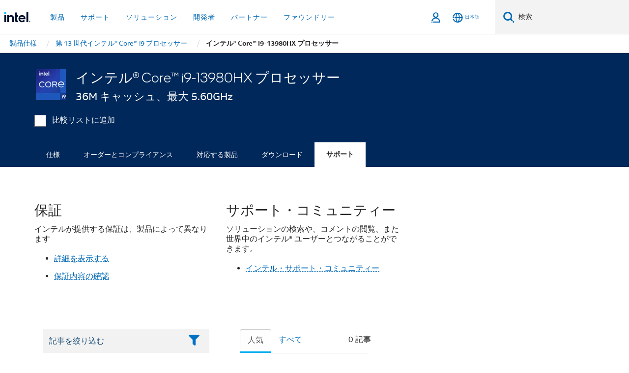

--- FILE ---
content_type: text/html;charset=utf-8
request_url: https://www.intel.co.jp/content/www/jp/ja/products/sku/232138/intel-core-i913980hx-processor-36m-cache-up-to-5-60-ghz/support.html
body_size: 34276
content:














<!doctype html>

<html class="rwd geo-override no-js vis no-rtl headerfooter-menu3 " lang="ja">
















<head>
    <meta charset="UTF-8"/>
    

































    






















<title>インテル® Core™ i9-13980HX プロセッサー </title>
    







    <link rel="preconnect" href="//cane.intel.com.co.jp/">
    <link rel="dns-prefetch" href="//cane.intel.com.co.jp/">

    <link rel="preconnect" href="//dogo.intel.com.co.jp/">
    <link rel="dns-prefetch" href="//dogo.intel.com.co.jp/">





    <link rel="preload" href="/content/dam/www/global/wap/performance-config.js" as="script" type="text/javascript">
    <script type="text/javascript" src='/content/dam/www/global/wap/performance-config.js'></script>
    <link rel="preload" href="/content/dam/www/global/wap/at-config.js" as="script" type="text/javascript">
    <script type="text/javascript" src='/content/dam/www/global/wap/at-config.js'></script>
    <link rel="preload" href="/etc.clientlibs/settings/wcm/designs/ver/260110/intel/global/targetDataCookie.min.js" as="script" type="text/javascript">
    <script src="/etc.clientlibs/settings/wcm/designs/ver/260110/intel/global/targetDataCookie.min.js"></script>




<link rel="preload" href="/etc.clientlibs/settings/wcm/designs/ver/260110/intel/us/en/Fonts/resources/intelone-display-light.woff2" as="font" type="font/woff2" crossorigin="true">
<link rel="preload" href="/etc.clientlibs/settings/wcm/designs/ver/260110/intel/us/en/Fonts/resources/intelone-display-regular.woff2" as="font" type="font/woff2" crossorigin="true">
<link rel="preload" href="/etc.clientlibs/settings/wcm/designs/ver/260110/intel/us/en/Fonts/resources/intel-clear-latin.woff2" as="font" type="font/woff2" crossorigin="true">

<link rel="preload" href="/content/dam/logos/intel-header-logo.svg" as="image">
<link rel="preload" href="/etc.clientlibs/settings/wcm/designs/ver/260110/intel/clientlibs/pages/intc-core.min.css" as="style">
<link rel="preload" href="/etc.clientlibs/settings/wcm/designs/ver/260110/intel/clientlibs/pages/nav.min.css" as="style" type="text/css">
<link rel="preload" href="/etc.clientlibs/settings/wcm/designs/ver/260110/intel/clientlibs/pages/secondaryNav.min.css" as="style" type="text/css">
<link rel="preload" href="/etc.clientlibs/settings/wcm/designs/ver/260110/intel/clientlibs/pages/intc-core.min.js" as="script">
<link rel="preload" href="/etc.clientlibs/settings/wcm/designs/ver/260110/intel/clientlibs/pages/site-global-icons/resources/font/site-global-icons.woff2?14825464" as="font" type="font/woff2" crossorigin="true">
    









<meta http-equiv="X-UA-Compatible" content="IE=Edge"/>
<!--[if lte IE 9]>
<meta http-equiv="X-UA-Compatible" content="IE=9"/>
<![endif]-->


    <meta name="twitter:card" content="summary"/>

    <meta name="language" content="ja"/>

    <meta name="location" content="jp"/>

    <meta name="robots" content="follow,index,noarchive"/>

    <meta name="X-Server" content="INTE-35"/>

    <meta name="twitter:image" content="https://www.intel.com/content/dam/logos/logo-energyblue-1x1.png"/>


    <meta property="og:type" content="company"/>

    <meta property="og:site_name" content="Intel"/>

    <meta property="fb:admins" content="255508181297196"/>

    <meta property="og:url" content="https://www.intel.co.jp/content/www/jp/ja/products/sku/232138/intel-core-i913980hx-processor-36m-cache-up-to-5-60-ghz/support.html"/>

<meta http-equiv="content-type" content="text/html; charset=utf-8"/>

    <meta property="og:title" content="インテル® Core™ i9-13980HX プロセッサー (36M キャッシュ、最大 5.60GHz) サポート | インテル"/>

    <meta property="og:description" content="インテル® Core™ i9-13980HX プロセッサー (36M キャッシュ、最大 5.60GHz) - 製品情報、注目のコンテンツなどをサポート。"/>


    <meta name="og:image" content="https://www.intel.com/content/dam/www/central-libraries/xa/en/images/intel-core-i9-badge-1920x1080.png"/>

    <meta name="authoreddate" content=""/>

    <meta name="keywords" content="インテル® Core™ i9-13980HX プロセッサー (36M キャッシュ、最大 5.60GHz) サポート"/>

    <meta name="productid" content="232138"/>

    <meta name="localecode" content="ja_JP"/>

    <meta name="reimaginetoplevelcategory" content=""/>

    <meta name="mime" content="text/html"/>

    <meta name="og:title" content="インテル® Core™ i9-13980HX プロセッサー (36M キャッシュ、最大 5.60GHz) サポート | インテル"/>

    <meta name="format" content="upecategorypage"/>

    <meta name="description" content="インテル® Core™ i9-13980HX プロセッサー (36M キャッシュ、最大 5.60GHz) - 製品情報、注目のコンテンツなどをサポート。"/>

    <meta name="excludefromviews" content="false"/>

    <meta name="taxonomy" content=""/>

    <meta name="shortDescription" content="インテル® Core™ i9-13980HX プロセッサー (36M キャッシュ、最大 5.60GHz) - 製品情報、注目のコンテンツなどをサポート。"/>

    <meta name="title" content="インテル® Core™ i9-13980HX プロセッサー (36M キャッシュ、最大 5.60GHz) サポート | インテル"/>

    <meta name="menu" content=""/>

    <meta name="reimaginefilters" content=""/>

    <meta name="generic1" content="true"/>

    <meta name="intelkeywords" content="インテル® Core™ i9-13980HX プロセッサー (36M キャッシュ、最大 5.60GHz) サポート"/>

    <meta name="lastModifieddate" content="2022-02-24T13:20:28.623Z"/>


    <meta name="viewport" content="width=device-width, initial-scale=1.0">
    





<link rel="icon" type="image/png" sizes="32x32" href="/etc.clientlibs/settings/wcm/designs/intel/default/resources/favicon-32x32.png">
<link rel="icon" type="image/png" sizes="16x16" href="/etc.clientlibs/settings/wcm/designs/intel/default/resources/favicon-16x16.png">
<link rel="shortcut icon" href="/etc.clientlibs/settings/wcm/designs/intel/default/resources/favicon.ico">
    





<link rel="canonical" href="https://www.intel.co.jp/content/www/jp/ja/products/sku/232138/intel-core-i913980hx-processor-36m-cache-up-to-5-60-ghz/support.html"/>
<link rel="alternate" hreflang="id-id" href="https://www.intel.co.id/content/www/id/id/products/sku/232138/intel-core-i913980hx-processor-36m-cache-up-to-5-60-ghz/support.html"/>
            <link rel="alternate" hreflang="de-de" href="https://www.intel.de/content/www/de/de/products/sku/232138/intel-core-i913980hx-processor-36m-cache-up-to-5-60-ghz/support.html"/>
            <link rel="alternate" hreflang="en-us" href="https://www.intel.com/content/www/us/en/products/sku/232138/intel-core-i913980hx-processor-36m-cache-up-to-5-60-ghz/support.html"/>
            <link rel="alternate" hreflang="x-default" href="https://www.intel.com/content/www/us/en/products/sku/232138/intel-core-i913980hx-processor-36m-cache-up-to-5-60-ghz/support.html"/>
                <link rel="alternate" hreflang="es-xl" href="https://www.intel.la/content/www/xl/es/products/sku/232138/intel-core-i913980hx-processor-36m-cache-up-to-5-60-ghz/support.html"/>
            <link rel="alternate" hreflang="fr-fr" href="https://www.intel.fr/content/www/fr/fr/products/sku/232138/intel-core-i913980hx-processor-36m-cache-up-to-5-60-ghz/support.html"/>
            <link rel="alternate" hreflang="pt-br" href="https://www.intel.com.br/content/www/br/pt/products/sku/232138/intel-core-i913980hx-processor-36m-cache-up-to-5-60-ghz/support.html"/>
            <link rel="alternate" hreflang="vi-vn" href="https://www.intel.vn/content/www/vn/vi/products/sku/232138/intel-core-i913980hx-processor-36m-cache-up-to-5-60-ghz/support.html"/>
            <link rel="alternate" hreflang="th-th" href="https://www.thailand.intel.com/content/www/th/th/products/sku/232138/intel-core-i913980hx-processor-36m-cache-up-to-5-60-ghz/support.html"/>
            <link rel="alternate" hreflang="ko-kr" href="https://www.intel.co.kr/content/www/kr/ko/products/sku/232138/intel-core-i913980hx-processor-36m-cache-up-to-5-60-ghz/support.html"/>
            <link rel="alternate" hreflang="ja-jp" href="https://www.intel.co.jp/content/www/jp/ja/products/sku/232138/intel-core-i913980hx-processor-36m-cache-up-to-5-60-ghz/support.html"/>
            <link rel="alternate" hreflang="zh-cn" href="https://www.intel.cn/content/www/cn/zh/products/sku/232138/intel-core-i913980hx-processor-36m-cache-up-to-5-60-ghz/support.html"/>
            <link rel="alternate" hreflang="zh-tw" href="https://www.intel.com.tw/content/www/tw/zh/products/sku/232138/intel-core-i913980hx-processor-36m-cache-up-to-5-60-ghz/support.html"/>
            
    

    
        
        
            
                
                
                    <link rel="preload" href="/etc.clientlibs/settings/wcm/designs/ver/260110/intel/externallibs/bootstrap-css.min.css" as="style"><link rel="stylesheet" href="/etc.clientlibs/settings/wcm/designs/ver/260110/intel/externallibs/bootstrap-css.min.css" type="text/css"><link rel="preload" href="/etc.clientlibs/settings/wcm/designs/ver/260110/intel/clientlibs/pages/intc-core.min.css" as="style"><link rel="stylesheet" href="/etc.clientlibs/settings/wcm/designs/ver/260110/intel/clientlibs/pages/intc-core.min.css" type="text/css"><script src="/etc.clientlibs/settings/wcm/designs/ver/260110/intel/externallibs/jquery-standalone-3_6_0.min.js" defer></script><script src="/etc.clientlibs/settings/wcm/designs/ver/260110/intel/us/en/clientlibs/jquery-3_6_0.min.js" defer></script><script src="/etc.clientlibs/settings/wcm/designs/ver/260110/intel/us/en/clientlibs/legacy-libs.min.js" defer></script><script src="/etc.clientlibs/settings/wcm/designs/ver/260110/intel/externallibs/modernizr.min.js" defer></script><script src="/etc.clientlibs/settings/wcm/designs/ver/260110/intel/externallibs/picturefill-js.min.js" defer></script><script src="/etc.clientlibs/settings/wcm/designs/ver/260110/intel/externallibs/handlebars.min.js" defer></script><script src="/etc.clientlibs/settings/wcm/designs/ver/260110/intel/externallibs/html5-js.min.js" defer></script><script src="/etc.clientlibs/settings/wcm/designs/ver/260110/intel/externallibs/jquery-cookie-2_1_3.min.js" defer></script><script src="/etc.clientlibs/settings/wcm/designs/ver/260110/intel/externallibs/detectizr.min.js" defer></script><script src="/etc.clientlibs/settings/wcm/designs/ver/260110/intel/externallibs/jquery.matchHeight.min.js" defer></script><script src="/etc.clientlibs/settings/wcm/designs/ver/260110/intel/externallibs/bootstrap-js.min.js" defer></script><script src="/etc.clientlibs/settings/wcm/designs/ver/260110/intel/externallibs/bootstrap-affix.min.js" defer></script><script src="/etc.clientlibs/settings/wcm/designs/ver/260110/intel/externallibs/moment.locales.min.js" defer></script><script src="/etc.clientlibs/settings/wcm/designs/ver/260110/intel/externallibs/scrollToPlugin.min.js" defer></script><script src="/etc.clientlibs/settings/wcm/designs/ver/260110/intel/externallibs/slick-js.min.js" defer></script><script src="/etc.clientlibs/settings/wcm/designs/ver/260110/intel/externallibs/jquery.scrollTo.min.js" defer></script><script src="/etc.clientlibs/settings/wcm/designs/ver/260110/intel/externallibs/fastclick.min.js" defer></script><script src="/etc.clientlibs/settings/wcm/designs/ver/260110/intel/externallibs/jquery.resize.min.js" defer></script><script src="/etc.clientlibs/settings/wcm/designs/ver/260110/intel/externallibs/jquery.touchswipe.min.js" defer></script><script src="/etc.clientlibs/settings/wcm/designs/ver/260110/intel/externallibs/overthrow-detect.min.js" defer></script><script src="/etc.clientlibs/settings/wcm/designs/ver/260110/intel/externallibs/overthrow-polyfill.min.js" defer></script><script src="/etc.clientlibs/settings/wcm/designs/ver/260110/intel/externallibs/overthrow-init.min.js" defer></script><script src="/etc.clientlibs/settings/wcm/designs/ver/260110/intel/externallibs/jquery-ezmark.min.js" defer></script><script src="/etc.clientlibs/settings/wcm/designs/ver/260110/intel/externallibs/owl.carousel.min.js" defer></script><script src="/etc.clientlibs/settings/wcm/designs/ver/260110/intel/externallibs/polyfills.min.js" defer></script><script src="/etc.clientlibs/settings/wcm/designs/ver/260110/intel/externallibs/purify.min.js" defer></script><script src="/etc.clientlibs/settings/wcm/designs/ver/260110/intel/clientlibs/pages/intc-core.min.js" defer></script>
                
            
        
    
    
    























    
    
        
    




    
    
    
    
    
        
    


    
    
        
    


    
    
        
    

<script type="text/javascript">
    var cq_tms = {
        
        wa_industry_type: "",
        wa_subject: "",
        wa_emt_org: "",
        wa_emt_intel: "",
        wa_programidentifier: "none",
        wa_location: "jp",
        wa_language: "ja",
        wa_english_title: "インテル® Core™ i9\u002D13980HX プロセッサー",
        wa_content_type: "contenttype",
        wa_intel_platform: "",
        wa_applications: "",
        wa_local: "ja_JP",
        wa_intel_technology: "",
        wa_system_type: "",
        wa_product_name: "",
        wa_audience: "",
        wa_life_cycle: "",
        wa_cq_url: "/content/www/jp/ja/products/sku/232138/intel-core-i913980hx-processor-36m-cache-up-to-5-60-ghz/support.html",
        wa_page_type_micro: "upecategorytemplate",
        wa_env: "prd",
        wa_cq_pub_env: "publish",
        wa_transl_status: "",
        wa_product_id: "",
        wa_software: "",
        wa_reference_design: "",
        wa_codename: "",
        wa_created_date: "1615910917438",
        wa_modified_date: "1645708828623",
        wa_off_time: "1924992000000",
        wa_ownedby: "",
        wa_managedby: "",
        wa_idz_nid : "",
        wa_event_type: "",
        wa_idz_custom_tags: "",
        wa_programming_language: "",
        wa_skill_level: "",
        wa_solution: "",
        wa_product_formFactor: "",
        wa_operating_system: "",
        wa_marketing_products: "",
        wa_ssg_third_party_prod_sys_sol: "",
        wa_upeNamespace: "",
        wa_doc_id:"",
        wa_doc_version:"",
        wa_doc_publishdate:"",
        eloqua_disabled:"false",
        
        
        
        
        
        wa_uam_secondary_id: "",

        
        
        wa_secondary_content_type: ""
        
        ,wa_upeProducts: ""
        
        
    };

    
    
</script>

















<script src="/etc.clientlibs/settings/wcm/designs/ver/260110/intel/clientlibs/virtual-assistant-services.min.js"></script>
<script type="text/javascript">
    var chatContextObj = {};
    chatContextObj["locale"] = 'ja-JP';
    chatContextObj["app"] = 'Sales';
    chatContextObj["supportProductMap"] = 'NA';
</script>

<script type="text/javascript">
    var chatConfigObj = {};
    var cq_tms = cq_tms || {};
    chatConfigObj["virtualAssistantName"] = '';
    chatConfigObj["virtualAssistantUid"] = '';
    chatConfigObj["virtualAssistantDomain"] = 'https://c0.avaamo.com';
    if (chatConfigObj["virtualAssistantName"] !== '') {
        cq_tms.wa_avaamo_project = "Avaamo-" + chatConfigObj.virtualAssistantName.replaceAll("Virtual Assistant", "").trim();
    }
</script>
<script src="/etc.clientlibs/settings/wcm/designs/ver/260110/intel/externallibs/purify.min.js" defer></script><script src="/etc.clientlibs/settings/wcm/designs/ver/260110/intel/clientlibs/virtual-assistant.min.js" defer></script>





    <script type="text/javascript" src="/content/dam/www/global/wap/main/wap.js" async></script>



</head>


























    




    

<body class="page-is-published global-nav">















<div class="skip-to-main-content">
    <div class="sb-skipLinkWrapper invisible">
        <a href="#primary-content" class="inline-block bg-greenDarkApron color-textWhite text-bold text-noUnderline sb-skipLink visible">メインコンテンツへスキップ</a>
    </div>
</div>

<div class="promo-banner-content"></div>

























<script>
    var isLoggedin = (document.cookie.indexOf('IGHFLoggedIn') != -1);
    var currentURL = window.location.href;
    if (currentURL.startsWith("https://isvc--isvcqa24.sandbox.my.site.com")) {
        isLoggedin = true;
        if (currentURL.includes("/onlinecasemgmt/warrantyinfo")) {
            isLoggedin = false;
        }
    }
</script>





    
        <div class="global">





















<link rel="stylesheet" href="/etc.clientlibs/settings/wcm/designs/ver/260110/intel/clientlibs/pages/nav.min.css" type="text/css">
<link rel="stylesheet" href="/etc.clientlibs/settings/wcm/designs/ver/260110/intel/clientlibs/pages/secondaryNav.min.css" type="text/css">












    
    
        
    



    
    
        <div class="global-nav-redesign global component" data-component="global-nav-redesign" data-component-id="1">
            <header role="banner">
                <nav class="intel-navbar advanced-search" role="navigation" aria-label="メインナビゲーション" data-igm="">
                    <!-- Brand and toggle get grouped for better mobile display -->
                    <div class="navbar-wraper">

                        <div class="navbar-logo">
                            <a href="/content/www/jp/ja/homepage.html" alt="Intel homepage" class="intel-logo-rebrand">
                                    
                                <img src="/content/dam/logos/intel-header-logo.svg" height="300" width="118" alt="インテルのロゴ - ホームページに戻る">
                            </a>
                        </div>

                        <div class="navbar-left">
                            <!-- mobile: menu toggle, sign in -->
                            <div class="d-block d-sm-none">
                                <button type="button"
                                        data-wap="{&quot;linktype&quot;:&quot;level1&quot;}"
                                        class="mega-hamburger nav-link-icon nav-link-icon-toggle collapsed"
                                        data-bs-target="#primary-nav" aria-expanded="false" aria-controls="primary-nav"
                                        data-mega-control="hamburger">
                                    <span class="visually-hidden">ナビゲーションを切り替える</span>
                                    <span class="fa-intel-menu icon-toggle-off"></span>
                                    <span class="fa-cancel-thin icon-toggle-on"></span>
                                </button>
                            </div>

                            <!-- START DYNAMIC NAVIGATION MENEU -->
                            <div class="collapse mega-menu-collapse" id="primary-nav">
                                <div class="mega-menu-wrap">
                                    <ol class="mega-navbar unique-container-global-nav-items">
                                        <!-- Start: Primary Nav Items -->

                                    </ol>
                                </div>
                            </div>
                        </div>

                        <!-- START MOBLE TOGGLE buttons -->
                        <div class="navbar-right">


                            <!-- START: NON-signed in panel -->
                            <span id="not-logged-in-scenario" class="d-none">

         <button type="button" title="サインインする"
                 class="nav-link-icon nav-link-icon-toggle collapsed"
                 data-wap="{&quot;linktype&quot;:&quot;level1&quot;}"
                 aria-expanded="false" aria-controls="panel-signin"
                 onclick="intel.mytools.unifiedLogin();"
                 data-mega-control="signin">
            <span class="visually-hidden">サインインする</span>
            <span class="fa-intel-user-o icon-toggle-off"></span>
            <span class="fa-intel-user icon-toggle-on"></span>
        </button>
</span>

<script>
    var intel = intel || {};
    intel.signinsimplifyConfig = {
        authorizationUrl: '/content/dam/intel/authorization/authorization.html',
        locale: '',
        messages: {
            InvalidCredential: '\u5165\u529B\u3055\u308C\u305F\u30E6\u30FC\u30B6\u30FC\u540D\u307E\u305F\u306F\u30D1\u30B9\u30EF\u30FC\u30C9\u304C\u7121\u52B9\u3067\u3059\u3002',
            InvalidField: '\u5165\u529B\u3055\u308C\u305F\u30E6\u30FC\u30B6\u30FC\u540D\u307E\u305F\u306F\u30D1\u30B9\u30EF\u30FC\u30C9\u304C\u7121\u52B9\u3067\u3059\u3002',
            AccountDisabled: '\u30BB\u30AD\u30E5\u30EA\u30C6\u30A3\u30FC\u4E0A\u306E\u7406\u7531\u304B\u3089\u3001\u3053\u306E\u30A2\u30AB\u30A6\u30F3\u30C8\u306F\u7121\u52B9\u306B\u306A\u3063\u3066\u3044\u307E\u3059\u3002\u8A73\u7D30\u306B\u3064\u3044\u3066\u306F\u3001<a href=\"#\" class=\"contactLink new-tab-link\" target=\"_blank\" rel=\"noopener noreferrer\">\u3053\u3061\u3089\u307E\u3067\u304A\u554F\u3044\u5408\u308F\u305B\u304F\u3060\u3055\u3044<\/a>\u3002',
            AccountLocked: '\u30A2\u30AB\u30A6\u30F3\u30C8\u304C\u30ED\u30C3\u30AF\u3055\u308C\u3066\u3044\u307E\u3059\u3002\u8A73\u7D30\u306B\u3064\u3044\u3066\u306F\u3001<a href=\"#\" class=\"faqsLink new-tab-link\" target=\"_blank\" rel=\"noopener noreferrer\">\u30B5\u30A4\u30F3\u30A4\u30F3\u306B\u95A2\u3059\u308B FAQ<\/a> \u3092\u304A\u8AAD\u307F\u304F\u3060\u3055\u3044\u3002',
            UserNotFound: '\u5165\u529B\u3055\u308C\u305F\u30E6\u30FC\u30B6\u30FC\u540D\u307E\u305F\u306F\u30D1\u30B9\u30EF\u30FC\u30C9\u304C\u7121\u52B9\u3067\u3059\u3002',
            Unknown: '\u4E88\u671F\u3057\u306A\u3044\u30A8\u30E9\u30FC\u304C\u767A\u751F\u3057\u307E\u3057\u305F\u3002\u3082\u3046\u4E00\u5EA6\u304A\u8A66\u3057\u304F\u3060\u3055\u3044\u3002\u8A73\u7D30\u306B\u3064\u3044\u3066\u306F\u3001\u4EE5\u4E0B\u306E\u300C\u304A\u554F\u3044\u5408\u308F\u305B\u300D\u30D5\u30A9\u30FC\u30E0\u307E\u305F\u306F\u30B5\u30DD\u30FC\u30C8\u30AA\u30D7\u30B7\u30E7\u30F3\u304B\u3089\u304A\u554F\u3044\u5408\u308F\u305B\u304F\u3060\u3055\u3044\u3002',
            PasswordExpired: '\u30D1\u30B9\u30EF\u30FC\u30C9\u306E\u6709\u52B9\u671F\u9650\u304C\u5207\u308C\u3066\u3044\u307E\u3059\u3002\u30D1\u30B9\u30EF\u30FC\u30C9\u3092\u5909\u66F4\u3057\u3066\u304F\u3060\u3055\u3044\u3002',
            LoginAssistLink: 'https://signin.intel.com/ContactUs.aspx',
            faqsLink: '/content/www/jp/ja/my-intel/sign-in-help.html'
        },
        nameField: '\u30E6\u30FC\u30B6\u30FC\u540D',
        passField: '\u30D1\u30B9\u30EF\u30FC\u30C9',
        isPopup: true,
        responseHref: 'https://www.intel.com/content/www/jp/ja/products/sku/232138/intel-core-i913980hx-processor-36m-cache-up-to-5-60-ghz/support.html' + window.location.search + window.location.hash, 
        sslDomainUrl: 'www.intel.com',
        loginUrl: 'https://welcome.intel.com/login.aspx?appid=258&qlogin=true',
        ssoUri: '',
        logoutUrl: 'https://welcome.intel.com/logout.aspx',
        logoutHref: 'https://signin.intel.com/Logout?RedirectURL=https://www.intel.com/content/www/jp/ja/products/sku/232138/intel-core-i913980hx-processor-36m-cache-up-to-5-60-ghz/support.html',
        logoutIGHFHref: 'https://signin.intel.com/Logout?RedirectURL=',
        loginErrorID: '#login-error',
        usernameID: '#username',
        remembermeId: '#cbRememberMe',
        formID: '#igm-form-signin',
        unameErrorID: '#uname-error',
        passID: '#password',
        passError: '#pwd-error',
        changePasswordUrl: '/content/www/jp/ja/my-intel/change-password.html',
        emailVerificationUrl: '/content/www/jp/ja/my-intel/email-verification.external.html',
        aboutToExpireEmailUrl: '/content/www/jp/ja/my-intel/email-verification.html',
        renewalUrl: '/content/www/jp/ja/secure/technology-provider/forms/renew-technology-provider-membership.html',
        limitedUrl: '/content/www/jp/ja/resellers/limited-status-secondary.html',
        isaPRMDashBoardURL: '/content/www/us/en/secure/partner/solutions-alliance/overview.html',
        itpPRMDashBoardURL: '/content/www/us/en/secure/partner/technology-provider/iot/overview.html',
        itpisaPRMDashBoardURL: '/content/www/us/en/secure/partner/iot-itp-isa/overview.html',
        isaRenewalURL: '/content/www/us/en/secure/partner/forms/solutions-alliance-renewal.html',
        primaryPostLaunchURL: 'https://partner.intel.com/s/post-launch-primary',
        nonPrimaryPostLaunchURL: 'https://partner.intel.com/s/post-launch-non-primary',
        idpUrl: 'https://consumer.intel.com/intelcorpb2c.onmicrosoft.com/B2C_1A_UnifiedLogin_SISU_CML_SAML/generic/login?entityId=www.intel.com',
        headerSignInIdpUrl: 'https://consumer.intel.com/intelcorpb2c.onmicrosoft.com/B2C_1A_UnifiedLogin_SISU_CML_SAML/generic/login?entityId=www.intel.com&ui_locales=ja',
        headerSignOutIdpUrlB2B:'https://login.microsoftonline.com/common/oauth2/v2.0/logout?post_logout_redirect_uri=https://www.intel.com/content/www/jp/ja/products/sku/232138/intel-core-i913980hx-processor-36m-cache-up-to-5-60-ghz/support.html' + window.location.search + window.location.hash,
        headerSignOutIdpIGHFUrlB2B:'https://login.microsoftonline.com/common/oauth2/v2.0/logout?post_logout_redirect_uri=',
        headerSignOutIdpUrlB2C:'https://consumer.intel.com/intelcorpb2c.onmicrosoft.com/B2C_1A_UNIFIEDLOGIN_SISU_STD_OIDC/oauth2/v2.0/logout?id_token_hint=$TOKEN$%26post_logout_redirect_uri=https://www.intel.com/apps/intel/services/unifiedlogout.json',
        sessionAuthorizeUrlB2C:'https://consumer.intel.com/intelcorpb2c.onmicrosoft.com/B2C_1A_UNIFIEDLOGIN_SISU_STD_OIDC/oauth2/v2.0/authorize?client_id=8b32f2f3-7a32-4902-8821-1df682b7043b%26scope=profile%20offline_access%208b32f2f3-7a32-4902-8821-1df682b7043b%20openid%26response_mode=fragment%26response_type=token%26prompt=none%26redirect_uri=',
        sessionAuthorizeUrlB2B:'https://login.microsoftonline.com/46c98d88-e344-4ed4-8496-4ed7712e255d/oauth2/v2.0/authorize?client_id=cb0ec60b-608b-4e76-9d69-1e5e0afb3456%26scope=openid%20profile%20offline_access%26response_mode=fragment%26response_type=token%26prompt=none%26redirect_uri=',
        sessionInitUrl:'https://www.intel.com/content/www/us/en/secure/my-intel/dashboard.html',
        azureLocaleCode:'ja',
        allowedPathRegx:'^(.*intel.com.*$)|^(/content/.*$)',
        signOutTokenGenB2C:'https://consumer.intel.com/intelcorpb2c.onmicrosoft.com/B2C_1A_UNIFIEDLOGIN_SISU_STD_OIDC/oauth2/v2.0/authorize?client_id=8b32f2f3-7a32-4902-8821-1df682b7043b%26scope=profile offline_access+8b32f2f3-7a32-4902-8821-1df682b7043b+openid%26response_type=id_token%26prompt=none%26redirect_uri=',
        validTargetURL:'https://www.intel.com/content/www/jp/ja/products/sku/232138/intel-core-i913980hx-processor-36m-cache-up-to-5-60-ghz/support.html' + window.location.search + window.location.hash
    };

    function clearB2CIFrame(interval, iFrame) {
        clearInterval(interval);
        iFrame.parentNode.removeChild(iFrame);
    }

    function clearIFrame(interval, iFrame) {
        clearInterval(interval);
        iFrame.parentNode.removeChild(iFrame);
    }
    function createB2CIFrame(id, src) {
        var authIFrame = document.createElement("iframe");
        authIFrame.id = "sso-b2c-" + id;
        authIFrame.hidden = "hidden";
        authIFrame.src = src;
        document.body.appendChild(authIFrame);
        return authIFrame;
    }
    function createIFrame(id, src) {
        var authIFrame = document.createElement("iframe");
        authIFrame.id = "sso-" + id;
        authIFrame.hidden = "hidden";
        authIFrame.src = src;
        document.body.appendChild(authIFrame);
        return authIFrame;
    }

    function animateHumanoidIcon() {
    	$("#not-logged-in-scenario").css("cursor", "not-allowed");
    	$("#not-logged-in-scenario button").css("pointer-events", "none");
    	$("#not-logged-in-scenario button span.icon-toggle-off").addClass('iia-beat-fade');
	}

    function resetHumanoidIcon() {
    	$("#not-logged-in-scenario").css("cursor", "");
        $("#not-logged-in-scenario button").css("pointer-events", "");
    	$("#not-logged-in-scenario button span.icon-toggle-off").removeClass('iia-beat-fade');
	}

    function initiateB2CLogoutToken(type) {
        return new Promise(function (resolve, reject) {
            function authIFrameB2CIntervalWrapper(authIFrame) {
                var authIFrameInterval = setInterval(function () {
                    var authIFrameWindow = authIFrame.contentWindow;
                    if (authIFrameWindow) {
                        try {
                            var authIFrameURL = authIFrameWindow.location.href;

                            if (authIFrameURL) {
                                if (authIFrameURL.includes("#id_token=")) {
                                    clearB2CIFrame(authIFrameInterval, authIFrame);
                                    return resolve({
                                        id: authIFrame.id,
                                        msg: "SUCCESS!" + "--" + authIFrame.id,
                                        code: "SUCCESS",
                                        id_token_hint:authIFrameURL.split("#id_token=")[1]
                                    });
                                } else if (authIFrameURL.includes("#error=")) {
                                    clearB2CIFrame(authIFrameInterval, authIFrame);
                                    return reject({
                                        id: authIFrame.id,
                                        msg: "FAILURE!" + "--" + authIFrame.id,
                                        code: "FAILURE",
                                    });
                                } else {
                                    authIFrameAttempts++;
                                    if (
                                        authIFrameAttempts ===
                                        AUTH_IFRAME_MAX_ATTEMPTS
                                    ) {
                                        clearB2CIFrame(authIFrameInterval, authIFrame);
                                        return reject({
                                            id: authIFrame.id,
                                            msg:
                                                "ERROR - MAX (TIMING)!" +
                                                "--" +
                                                authIFrame.id,
                                            code: "ERROR",
                                        });
                                    }
                                }
                            } else {
                                clearB2CIFrame(authIFrameInterval, authIFrame);
                                return reject({
                                    id: authIFrame.id,
                                    msg: "ERROR - URL!" + "--" + authIFrame.id,
                                    code: "ERROR",
                                });
                            }
                        } catch (err) {
                            if (authIFrameAttempts === AUTH_IFRAME_MAX_ATTEMPTS) {
                                clearB2CIFrame(authIFrameInterval, authIFrame);
                                return reject({
                                    id: authIFrame.id,
                                    msg:
                                        "ERROR - MAX (CORS)!" +
                                        "--" +
                                        authIFrame.id,
                                    code: "ERROR",
                                });
                            }
                            authIFrameAttempts++;
                        }
                    } else {
                        clearB2CIFrame(authIFrameInterval, authIFrame);
                        return reject({
                            id: authIFrame.id,
                            msg: "ERROR - DOM!" + "--" + authIFrame.id,
                            code: "ERROR",
                        });
                    }
                }, 500);
            }

            var AUTH_IFRAME_MAX_ATTEMPTS = 80;
            var authIFrameAttempts = 0;

            var currentOrigin = encodeURIComponent(window.location.origin + ((intel.isIGHFCall === false && !/mark.intel.com/.test(window.location.hostname)) ? "/content/www/us/en/homepage.html" : "/"));
            var redirectURI = currentOrigin;

            var matchedSite =
                window.INTELNAV &&
                window.INTELNAV.CIDAAS &&
                window.INTELNAV.CIDAAS.customRedirectSites.find((site) =>
                    site.host.includes(window.location.host)
                );
            if (matchedSite) {
                redirectURI += matchedSite.redirectURI;
            }

            var authURL = decodeURIComponent(intel.signinsimplifyConfig.signOutTokenGenB2C + redirectURI);
            var authIFrame = createB2CIFrame(type, authURL);
            authIFrameB2CIntervalWrapper(authIFrame);
        });
    }

    function initiateAuth(type) {
        return new Promise(function (resolve, reject) {
            function authIFrameIntervalWrapper(authIFrame) {
                let authIFrameInterval = setInterval(function () {
                    let authIFrameWindow = authIFrame.contentWindow;
                    if (authIFrameWindow) {
                        try {
                            let authIFrameURL = authIFrameWindow.location.href;
                            if (authIFrameURL) {
                                if (authIFrameURL.includes("#access_token=")) {
                                    clearIFrame(authIFrameInterval, authIFrame);
                                    return resolve({
                                        id: authIFrame.id,
                                        msg: "SUCCESS!" + "--" + authIFrame.id,
                                        code: "SUCCESS",
                                    });
                                } else if (authIFrameURL.includes("#error=")) {
                                    clearIFrame(authIFrameInterval, authIFrame);
                                    return reject({
                                        id: authIFrame.id,
                                        msg: "FAILURE!" + "--" + authIFrame.id,
                                        code: "FAILURE",
                                    });
                                } else {
                                    authIFrameAttempts++;
                                    if (
                                        authIFrameAttempts ===
                                        AUTH_IFRAME_MAX_ATTEMPTS
                                    ) {
                                        clearIFrame(authIFrameInterval, authIFrame);
                                        return reject({
                                            id: authIFrame.id,
                                            msg:
                                                "ERROR - MAX (TIMING)!" +
                                                "--" +
                                                authIFrame.id,
                                            code: "ERROR",
                                        });
                                    }
                                }
                            } else {
                                clearIFrame(authIFrameInterval, authIFrame);
                                return reject({
                                    id: authIFrame.id,
                                    msg: "ERROR - URL!" + "--" + authIFrame.id,
                                    code: "ERROR",
                                });
                            }
                        } catch (err) {
                            if (authIFrameAttempts === AUTH_IFRAME_MAX_ATTEMPTS) {
                                clearIFrame(authIFrameInterval, authIFrame);
                                return reject({
                                    id: authIFrame.id,
                                    msg:
                                        "ERROR - MAX (CORS)!" +
                                        "--" +
                                        authIFrame.id,
                                    code: "ERROR",
                                });
                            }
                            authIFrameAttempts++;
                        }
                    } else {
                        clearIFrame(authIFrameInterval, authIFrame);
                        return reject({
                            id: authIFrame.id,
                            msg: "ERROR - DOM!" + "--" + authIFrame.id,
                            code: "ERROR",
                        });
                    }
                }, 500);
            }

            var AUTH_IFRAME_MAX_ATTEMPTS = 40;
            var authIFrameAttempts = 0;

            var authURL;
            let tempIsIGHFCall = document.querySelectorAll('#recode50header').length > 0;
            var currentOrigin =  encodeURIComponent(window.location.origin + ((!tempIsIGHFCall && !/mark.intel.com/.test(window.location.hostname)) ? intel.signinsimplifyConfig.authorizationUrl : "/"));
            var redirectURI = currentOrigin;
            var matchedSite =
                window.INTELNAV &&
                window.INTELNAV.CIDAAS &&
                window.INTELNAV.CIDAAS.customRedirectSites.find((site) =>
                    site.host.includes(window.location.host)
                );
            if (matchedSite) {
                redirectURI += matchedSite.redirectURI;
            }

            if (type === "b2c") {
                authURL = decodeURIComponent(
                    intel.signinsimplifyConfig.sessionAuthorizeUrlB2C + redirectURI
                );
            } else {
                authURL = decodeURIComponent(
                    intel.signinsimplifyConfig.sessionAuthorizeUrlB2B + redirectURI
                );
            }

            let authIFrame = createIFrame(type, authURL);
            authIFrameIntervalWrapper(authIFrame);
        });
    }

    function initiateIntelAuth() {
        return new Promise(function (resolve, reject) {
            function authIntelIFrameIntervalWrapper(authIntelIFrame) {
                let authIntelIFrameInterval = setInterval(function () {
                    let authIntelIFrameWindow = authIntelIFrame.contentWindow;
                    if (authIntelIFrameWindow) {
                        try {
                            let authIntelIFrameURL = authIntelIFrameWindow.location.href;

                            if (authIntelIFrameURL) {
                                if (
                                    authIntelIFrameURL.includes(
                                        window.location.href
                                    )
                                ) {
                                    clearIFrame(
                                        authIntelIFrameInterval,
                                        authIntelIFrame
                                    );
                                    return resolve({
                                        id: authIntelIFrame.id,
                                        msg: "SUCCESS!" + "--" + authIntelIFrame.id,
                                        code: "SUCCESS",
                                    });
                                } else {
                                    authIntelIFrameAttempts++;
                                    if (
                                        authIntelIFrameAttempts ===
                                        AUTH_INTEL_IFRAME_MAX_ATTEMPTS
                                    ) {
                                        clearIFrame(
                                            authIntelIFrameInterval,
                                            authIntelIFrame
                                        );
                                        return reject({
                                            id: authIntelIFrame.id,
                                            msg:
                                                "ERROR - MAX (TIMING)!" +
                                                "--" +
                                                authIntelIFrame.id,
                                            code: "ERROR",
                                        });
                                    }
                                }
                            } else {
                                clearIFrame(
                                    authIntelIFrameInterval,
                                    authIntelIFrame
                                );
                                return reject({
                                    id: authIntelIFrame.id,
                                    msg: "ERROR - URL!" + "--" + authIntelIFrame.id,
                                    code: "ERROR",
                                });
                            }
                        } catch (err) {
                            if (
                                authIntelIFrameAttempts ===
                                AUTH_INTEL_IFRAME_MAX_ATTEMPTS
                            ) {
                                clearIFrame(
                                    authIntelIFrameInterval,
                                    authIntelIFrame
                                );
                                return reject({
                                    id: authIntelIFrame.id,
                                    msg:
                                        "ERROR - MAX (CORS)!" +
                                        "--" +
                                        authIntelIFrame.id,
                                    code: "ERROR",
                                });
                            }
                            authIntelIFrameAttempts++;
                        }
                    } else {
                        clearIFrame(authIntelIFrameInterval, authIntelIFrame);
                        return reject({
                            id: authIntelIFrame.id,
                            msg: "ERROR - DOM!" + "--" + authIntelIFrame.id,
                            code: "ERROR",
                        });
                    }
                }, 500);
            }

            let AUTH_INTEL_IFRAME_MAX_ATTEMPTS = 80;
            let authIntelIFrameAttempts = 0;

            let authIntelIFrame = createIFrame(
                "sso-intel-b2c",
                intel.signinsimplifyConfig.sessionInitUrl
            );
            authIntelIFrameIntervalWrapper(authIntelIFrame);
        });
	}

    function getAuthenticationStatus() {
        return new Promise(function (resolve, reject) {
            initiateAuth("b2c")
                .then(function (b2cSuccessRes) {
                    return resolve(b2cSuccessRes);
                })
                .catch(function (b2cFailureRes) {
                    var isB2BSite =
                        window.INTELNAV &&
                        window.INTELNAV.CIDAAS &&
                        window.INTELNAV.CIDAAS.B2BSites.some((site) =>
                            site.includes(window.location.host)
                        );
                    if (isB2BSite) {
                        initiateAuth("b2b")
                            .then(function (b2bSuccessRes) {
                                return resolve(b2bSuccessRes);
                            })
                            .catch(function (b2bFailureRes) {
                                return reject(b2bFailureRes);
                            });
                    } else {
                        return reject(b2cFailureRes);
                    }
                });
        });
    }

    function checkAEMSession(){
        let isSessionExist = false;
        if(!tempIsIGHF){
            $.ajax({
                url: "/libs/apps/intel/myintel/agsroles.json?validateAEMSession=Y",
                async: false,
                success: function (data) {
                    if (data && data["isValidAEMSession"]) {
                        document.cookie = "IGHFLoggedIn=true;domain=.intel.com;path=/";
                        isLoggedin = true;
                        isSessionExist = true;
                    }
                }
            });
        }
        return isSessionExist;
    }

    if (
        !isLoggedin &&
        ((document.domain.indexOf("thailand") == -1 &&
                document.domain.endsWith(".intel.com")) ||
            document.getElementById("recode50header") != null) &&
        navigator != null &&
        navigator.userAgent.indexOf("CloudManagerTest") == -1
    ) {
        var tempIsIGHF = document.getElementById("recode50header");
        if (tempIsIGHF) animateHumanoidIcon();
        getAuthenticationStatus()
            .then(function (res) {
                let isSessionExist = checkAEMSession();
                if(isSessionExist){
                    intel.signinHeaderSimplify.initialize();
                }else {
                    var currentUrl = window.location.href;
                    if (currentUrl.indexOf("service-maintenance-notice") === -1) {
                        if (res.id === "sso-b2c") {
                            var cookiename = "IGHFtarget";
                        var samlcookieValue =
                            cookiename +
                            "=" +
                            encodeURIComponent(currentUrl) +
                            ";secure;path=/;domain=.intel.com";
                        document.cookie = samlcookieValue;
                        if (intel.isIGHFCall) {
                            initiateIntelAuth().then(() => {
                                isLoggedin = true;
                                intel.signinHeaderSimplify.initialize();
                            }).catch(() => {
                                window.location.href = intel.signinsimplifyConfig.sessionInitUrl;
                            });
                        } else {
                            window.location.href = intel.signinsimplifyConfig.sessionInitUrl;
                        }
                    } else {
                        document.cookie = "IGHFLoggedIn=true;domain=.intel.com;path=/";
                        if (intel.isIGHFCall) {
                            isLoggedin = true;
                            intel.signinHeaderSimplify.initialize();
                        } else {
                            window.location.reload();
                        }
                    }
                }
                }
            })
            .catch(()=>{
				if (tempIsIGHF) resetHumanoidIcon();
            });
    }

</script>
                            

















































<script id="myinteldrpdown-template" type="text/x-handlebars-template">
    <section class="myintel-tools-content" role="region"
             aria-label="マイ・インテル">
        
        <div class="card-header force-background solid brand-very-dark-gray my-intel-menu">
            <button type="button" class="icon close float-end" data-igm-search-toggle="" aria-label="閉じる"
                    tabindex="0" data-wap="" data-wap_ref="myintel-navmenu-closing">
                <span></span>
            </button>
            <ul class="nav nav-tabs component">
                
                    
                    
                        
                    
                    
                    
                    
                
                <li role="presentation" class="active" data-step='1'  data-title='マイ・インテル・ダッシュボードとマイツール'  data-intro='<p>こちらをクリックすると、intel.co.jp 上のどのページからでも [マイ・インテル・ダッシュボード] にアクセスできます。またこちらから、[マイ・サブスクリプション] のページや、お客様ごとのツール一覧にアクセス可能です。</p>'>
                    <a href="#my-intel" role="tab" tabindex="0">マイ・インテル<span
                            class="fa fa-user"></span></a>
                </li>
            </ul>
        </div>
        

        <div class="my-intel-panel-body tab-content">
            
            <div role="tabpanel" class="tab-pane fade show active" id="my-intel">
                <ul class="myintel-links">
                    {{#each myintelpagelinks}}
                    <li data-agsrole="{{{agsrole}}}"
                        data-blacklistedagsrole="{{{blacklistedagsgroupname}}}"
                        data-isinternal="{{{displayOnlyInternal}}}"
                        data-isexternal="{{{displayOnlyExternal}}}"
                        class="{{{class}}}">
                        <a target="{{{target}}}"
                           href="{{{href}}}" tabindex="0">{{{label}}}</a>
                    </li>
                    {{/each}}
                </ul>
                <div class="tools-pane component" data-component="myintel-tools" data-component-id="1">
                    <h5 class="my-intel-tools">マイツール</h5>
                    
                    <ul class="myintel-links">
                        {{#each mytoollinks}}
                        <li class="myintellink"
                            data-isinternal="{{{displayOnlyInternal}}}"
                            data-isexternal="{{{displayOnlyExternal}}}">
                            <h3 style="display:none;">{{{agsgroupname}}}</h3>
                            <h4 style="display:none;">{{{blacklistedagsgroupname}}}</h4>
                            <a tabindex="0" href="{{{linkurl}}}" target="_blank" rel="noopener noreferrer" title="">{{{linktext}}}</a>
                            {{#if tooltip}}
                            <a class="fa fa-help-circled" tabindex="0" data-bs-toggle="tooltip" data-html="true"
                                  data-title="{{tooltip}}" data-placement="bottom" data-wap_ref="tooltip:{{{linktext}}}"><span class="visually-hidden">{{tooltip}}</span></a>
                            {{/if}}
                        </li>
                        {{/each}}
                    </ul>
                </div>
            </div>
            
        </div>
    </section>
</script>


<span id="logged-in-scenario" class="d-none">

<button type="button" title="マイ・インテル"
        data-wap="{&quot;linktype&quot;:&quot;level1&quot;}"
        class="nav-link-icon nav-link-icon-toggle collapsed" data-bs-target="#panel-signedin" aria-expanded="false"
        aria-controls="panel-signedin" data-mega-control="signedin">
    <span class="visually-hidden">マイ・インテル</span>
    <span class="fa-intel-user-checked-o icon-toggle-off"></span>
    <span class="fa-intel-user-checked icon-toggle-on"></span>
</button>

<div class="mega-panel panel-layout-signed-in collapse" id="panel-signedin">
    <div class="mega-panel-wrap">
        <div class="mega-panel-body">
            <div class="panel-content flex-content-wrap">

                <!-- MyIntel Section -->
                <!-- -------------------------------------------------------------- -->
                <div class="panel-item d-none" id="myIntelPageLinks">
                    <a id="myIntelPageLinksHeader" class="nav-l3 has-border has-link"></a> <!-- {{#if heading.onState}} selected{{/if}} {{#if heading.onStateParent}} selected-parent{{/if}} -->
                    <div class="panel-item-content">
                        <ul id="myIntelPageLinksItemList" class="panel-links nav-l4-list list-unstyled">

                        </ul>
                    </div>
                </div>

                <!-- My Tools Section -->
                <!-- -------------------------------------------------------------- -->
                <div class="panel-item col-span-2" id="myIntelTools">
                    
                    <div class="nav-l3">
                        マイツール
                    </div>

                    <div class="panel-item-content">
                        <!--
                            Note: right now this panel (myTools) has only one column/ul
                            if more columns are needed, remove below's 'w-auto' class
                        -->
                        <ul class="panel-links nav-l4-list list-unstyled w-auto" id="mytools-ul">

                            <!-- this 'li' will be used as the template to populate this section from the js -->
                            <li class="d-none">
                                <a class="nav-l4"></a>

                                <button class="btn-tooltip-trigger d-none" data-bs-toggle="tooltip" data-placement="bottom"
                                        title="">
                                    <span>?</span>
                                </button>
                            </li>
                        </ul>
                    </div>
                </div>

            </div>

            <div class="item-actions">
               <button type="button" class="btn btn-primary"
                       data-sso-uri=''
                       data-logout-uri="" data-wap="{&quot;linktype&quot;:&quot;logout&quot;}"
                       onclick="intel.signinsimplify.signOut()">サインアウト</button>
            </div>
        </div>
    </div>
</div>


</span>

                            
















    


<button type="button" title="Language Selector"
        data-wap="{&quot;linktype&quot;:&quot;level1&quot;}"
        class="nav-link-icon nav-link-icon-toggle collapsed"
        data-bs-target="#panel-language-selector" aria-label="日本語"
        aria-expanded="false" aria-controls="panel-language-selector"
        data-mega-control="language-selector">
    <span class="fa-intel-globe-o icon-toggle-off"></span>
    <span class="fa-intel-globe icon-toggle-on"></span>
    <span class="nav-link-icon-label">日本語</span>
</button>

<div class="mega-panel panel-layout-language collapse" id="panel-language-selector"
     aria-expanded="false" aria-selected="false">
    <div class="mega-panel-wrap">
        <div class="mega-panel-body">
            <div class="mega-panel-heading">
                <h2 class="nav-l2">
                    
                        
                            言語の選択
                        
                        
                    
                </h2>
            </div>
            <div class="panel-content flex-content-wrap">
                
                    <div class="panel-item">
                        <!-- region.countryName is actually region name -->
                        
                        <ul class="list-unstyled panel-links nav-l4-list">
                            
                                
                                
                                
                                    <li class="lang-option">
                                
                                
                                    
                                        
                                    
                                    
                                
                                    <a class="nav-l4" data-locale="id_id" href="https://www.intel.co.id/content/www/id/id/products/sku/232138/intel-core-i913980hx-processor-36m-cache-up-to-5-60-ghz/support.html">
                                            Bahasa Indonesia
                                    </a>
                                </li>
                            
                                
                                
                                
                                    <li class="lang-option">
                                
                                
                                    
                                        
                                    
                                    
                                
                                    <a class="nav-l4" data-locale="de_de" href="https://www.intel.de/content/www/de/de/products/sku/232138/intel-core-i913980hx-processor-36m-cache-up-to-5-60-ghz/support.html">
                                            Deutsch
                                    </a>
                                </li>
                            
                                
                                
                                
                                    <li class="lang-option">
                                
                                
                                    
                                        
                                    
                                    
                                
                                    <a class="nav-l4" data-locale="en_us" href="https://www.intel.com/content/www/us/en/products/sku/232138/intel-core-i913980hx-processor-36m-cache-up-to-5-60-ghz/support.html">
                                            English
                                    </a>
                                </li>
                            
                                
                                
                                
                                    <li class="lang-option">
                                
                                
                                    
                                        
                                    
                                    
                                
                                    <a class="nav-l4" data-locale="es_xl" href="https://www.intel.la/content/www/xl/es/products/sku/232138/intel-core-i913980hx-processor-36m-cache-up-to-5-60-ghz/support.html">
                                            Español
                                    </a>
                                </li>
                            
                                
                                
                                
                                    <li class="lang-option">
                                
                                
                                    
                                        
                                    
                                    
                                
                                    <a class="nav-l4" data-locale="fr_fr" href="https://www.intel.fr/content/www/fr/fr/products/sku/232138/intel-core-i913980hx-processor-36m-cache-up-to-5-60-ghz/support.html">
                                            Français
                                    </a>
                                </li>
                            
                                
                                
                                
                                    <li class="lang-option">
                                
                                
                                    
                                        
                                    
                                    
                                
                                    <a class="nav-l4" data-locale="pt_br" href="https://www.intel.com.br/content/www/br/pt/products/sku/232138/intel-core-i913980hx-processor-36m-cache-up-to-5-60-ghz/support.html">
                                            Português
                                    </a>
                                </li>
                            
                        </ul>
                    </div>
                
                    <div class="panel-item">
                        <!-- region.countryName is actually region name -->
                        
                        <ul class="list-unstyled panel-links nav-l4-list">
                            
                                
                                
                                
                                    <li class="lang-option">
                                
                                
                                    
                                        
                                    
                                    
                                
                                    <a class="nav-l4" data-locale="vi_vn" href="https://www.intel.vn/content/www/vn/vi/products/sku/232138/intel-core-i913980hx-processor-36m-cache-up-to-5-60-ghz/support.html">
                                            Tiếng Việt
                                    </a>
                                </li>
                            
                                
                                
                                
                                    <li class="lang-option">
                                
                                
                                    
                                        
                                    
                                    
                                
                                    <a class="nav-l4" data-locale="th_th" href="https://www.thailand.intel.com/content/www/th/th/products/sku/232138/intel-core-i913980hx-processor-36m-cache-up-to-5-60-ghz/support.html">
                                            ไทย
                                    </a>
                                </li>
                            
                                
                                
                                
                                    <li class="lang-option">
                                
                                
                                    
                                        
                                    
                                    
                                
                                    <a class="nav-l4" data-locale="ko_kr" href="https://www.intel.co.kr/content/www/kr/ko/products/sku/232138/intel-core-i913980hx-processor-36m-cache-up-to-5-60-ghz/support.html">
                                            한국어
                                    </a>
                                </li>
                            
                                
                                
                                    <li class="selected lang-option">
                                
                                
                                
                                    
                                        
                                    
                                    
                                
                                    <a class="nav-l4" data-locale="ja_jp" href="https://www.intel.co.jp/content/www/jp/ja/products/sku/232138/intel-core-i913980hx-processor-36m-cache-up-to-5-60-ghz/support.html">
                                            日本語
                                    </a>
                                </li>
                            
                                
                                
                                
                                    <li class="lang-option">
                                
                                
                                    
                                        
                                    
                                    
                                
                                    <a class="nav-l4" data-locale="zh_cn" href="https://www.intel.cn/content/www/cn/zh/products/sku/232138/intel-core-i913980hx-processor-36m-cache-up-to-5-60-ghz/support.html">
                                            简体中文
                                    </a>
                                </li>
                            
                                
                                
                                
                                    <li class="lang-option">
                                
                                
                                    
                                        
                                    
                                    
                                
                                    <a class="nav-l4" data-locale="zh_tw" href="https://www.intel.com.tw/content/www/tw/zh/products/sku/232138/intel-core-i913980hx-processor-36m-cache-up-to-5-60-ghz/support.html">
                                            繁體中文
                                    </a>
                                </li>
                            
                        </ul>
                    </div>
                
            </div>
        </div>
    </div>
</div>
<script type="text/javascript">
    var newLangSelector = true;
</script>

                            <!-- END: NON-sign in panel -->
                            

























    

    



    



    






    



















    
    
    
        
    


    <button type="button" title="Search intel.com" class="nav-link-icon toggle-search collapsed"
            data-bs-target="#simplify-search" aria-expanded="false"
            aria-controls="simplify-search" data-mega-control="global-search">
        <span class="visually-hidden">検索を切り替える</span>
        <span class="fa-global-search"></span>
    </button>
    <div class="mega-panel mega-search-panel collapse" id="simplify-search"
         document-height="true">
        <div class="mega-panel-wrap">
            <div class="mega-panel-body">
                <div class="panel-content">
                    <div class="search-component search-component"
                         data-igm-search-content="">
                        <form class="mega-search-form search item" data-igm-search-control="" name="hpsform-new" id="hpsform-new" action="/content/www/jp/ja/search.html" role="search" onsubmit="return inputSearch()">
                            <button type="submit" class="btn-mega-search icon"
                                    aria-label="検索" tabindex="-1">
                                <span class="visually-hidden">検索</span>
                                <span class="fa-global-search"></span>
                            </button>

                            
                                
                                
                                    <label for="mobile-search">
                                        <span class="visually-hidden"><</span>
                                        <input id="toplevelcategory" name="toplevelcategory" type="hidden" value="none">
                                        <input id="query" name="query" type="hidden" value="">
                                        <input data-tabindex="1" class="form-control" data-search-input
                                               id="mobile-search" name="keyword" type="text"
                                               data-igm-search-input title="Search" autocomplete="off"
                                               data-target-result="#igm-search-result" aria-controls="mega-results-overlay" aria-label="Intel.com の検索" placeholder="検索">
                                    </label>
                                
                            
                            
                            <button type="button" id="cls-btn-advanced" class="btn-mega-close fa-cancel-1 hide-flyout" aria-label="検索語のクリア" data-clear-input="clear-input">
									<span class="visually-hidden">Close Search Panel</span>
							</button>
                                <button type="button" id="advanced-btn" class="btn-advance-filter fa-sliders hide-flyout" aria-label="高度な検索パネル" data-mega-advanced-search="advanced-search">
                                            <span class="visually-hidden">高度検索</span>
                                </button>
                            
                            

                        </form>
                        <!-- 
                            'hidden' class is conditionally removed on load @ intel.search-dropdown.js
                         -->
                        <div class="results-overlay mega-results-overlay search-quick-links "  aria-live="off"
                             id="mega-results-overlay" data-component="wa_skip_track">
                             
                                 <div class="mega-close-container">
									<button aria-label="検索パネルを閉じる" class="btn-icon no-style close-result-toggle flyout-close" data-mega-close="global-search">
									閉じる
									</button>
								</div>
                            
                            <!-- Search Result Typeahead -->
                            <div class="results-typeahead collapse" id="igm-search-result"
                                 data-igm-search-results="">
                                <div class="overlay-content">
                                    <!--<h3>上位検索結果 </h3>-->
                                    <!-- added content-quick-search class -->
                                    <div class="content-quick-search">
                                    </div>
                                </div>
                                <div class="search-info">
                                    <a href="javascript:void();" class="login-toggle" data-activate-mega-control="signin">
                                        サインインする</a> 制限されたコンテンツにアクセス
                                </div>
                            </div>
                            <!-- Recent Searches: 1) display default search info if no search terms is available  -->
                            <!-- Recent Searches: 2) display recenter terms when available and hide default search info  -->
                            <div class="results-recent collapse" data-igm-search-related="">
                                <div>
                                    <!-- default search info -->
                                    <div class="content-search-block content-search-info">
                                        <h3>Intel.com サーチを使用</h3>
                                        <p>いくつかの方法で Intel.com のサイト全体を簡単に検索できます。</p>
                                        <ul>
                                            <li>
                                                製品名:
                                                <strong>
                                                    Core i9
                                                </strong>
                                            </li>
                                            <li>
                                                文書番号:
                                                <strong>
                                                    123456
                                                </strong>
                                            </li>
                                            <li>
                                                Code Name:
                                                <strong>
                                                    Emerald Rapids
                                                </strong>
                                            </li>
                                            <li>
                                                特別な演算子:
                                                <strong>
                                                    “Ice Lake”, Ice AND Lake, Ice OR Lake, Ice*
                                                </strong>
                                            </li>
                                        </ul>
                                    </div>
                                    <!-- quick links is always visible on the recents overlay -->
                                    <div class="content-search-block content-quick-links">
                                        <h3>クイックリンク</h3>
                                        <p>最も検索されている項目の検索結果については以下のクイックリンクもご利用できます。</p>
                                        <ul>
                                            <li>
                                                <a class="quick-link" rel="noopener noreferrer" href="https://www.intel.co.jp/content/www/jp/ja/products/overview.html?wapkw=quicklink:products">
                                                    製品情報
                                                </a>
                                            </li>
                                            <li><a class="quick-link" rel="noopener noreferrer" href="https://www.intel.co.jp/content/www/jp/ja/support.html?wapkw=quicklink:support">
                                                サポート
                                            </a>
                                            </li>
                                            <li>
                                                <a class="quick-link" rel="noopener noreferrer" href="https://downloadcenter.intel.com/ja/?wapkw=quicklink:download-center">
                                                    ドライバーおよびソフトウェア
                                                </a>
                                            </li>
                                        </ul>
                                    </div>
                                    <!-- recent search terms -->
                                    <div class="results-overlay results-recent results component content-search-block content-recent" data-component="wa_skip_track"
                                         data-component-id="1">
                                        <div class="overlay-content recent-searches-terms">
                                            <h3>最近の検索</h3>
                                        </div>
                                    </div>
                                </div>
                                <div class="search-info">
                                    <a href="javascript:void();" class="login-toggle" data-activate-mega-control="signin">
                                        サインインする</a> 制限されたコンテンツにアクセス
                                </div>
                            </div>
                            
                                 <div class="results-advanced collapse" data-igm-advanced-search="">
											<div class="overlay-content">
												<!-- default search info -->
												<div class="content-search-block content-search-info component" data-component="wa_skip_track" data-component-id="1">
													<h3>高度検索</h3>
													<div class="controls-wrapper">
														<div class="controls">
															<div class="input-group select-control">
																<select class="documentation-card-version-select" name="find-results" id="find-results">
																	<option value="All of these terms" selected="">これらの用語のすべて</option>
																	<option value="Any of these terms">これらの用語のいずれか</option>
																	<option value="Exact term only">正確な用語のみ</option>
																</select>
																<label class="select-label" for="find-results">結果を検索する</label>
															</div>

															<div class="input-group select-control">
                                                                <select class="selectAdvanced" name="show-results-from" id="show-results-from">
                                                                    <option value="allResults" selected="" aria-label="すべての結果">
                                                                        すべての結果
                                                                    </option>
                                                                    <option value="Products" aria-label="製品">
                                                                        製品情報
                                                                    </option>
                                                                    <option value="Support">
                                                                        サポート
                                                                    </option>
                                                                    <option value="Downloads">
                                                                        ドライバーおよびソフトウェア
                                                                    </option>
                                                                    <option value="Developers">
                                                                        ドキュメント &amp; リソース
                                                                    </option>
                                                                    <!-- <option value="Solutions">ソリューション</option>-->
                                                                    <option value="Partners">
                                                                        パートナー
                                                                    </option>
                                                                    <option value="forums">
                                                                        コミュニティー
                                                                    </option>
                                                                    <option value="Corporate">
                                                                        コーポレート
                                                                    </option>
                                                                </select>
																<label class="select-label" for="show-results-from">結果を表示する</label>
															</div>
														</div>

														<div class="controls">
															<h3 
                                                            >検索のみ</h3>
															<div class="input-group" aria-label="検索対象のみ">
																<label for="search_title">
																	<input name="search_title" id="search_title" type="checkbox">
																	タイトル</label>

																	<label for="search_description">
																	<input name="search_description" id="search_description" type="checkbox">
																詳細</label>

																	<label for="search_id">
																	<input name="search_id" id="search_id" type="checkbox">コンテンツ ID</label>
															</div>

															<button role="button" type="button" class="btn btn-primary" id="advanced-search-submit" data-wap data-wap-ref="search-button">
																検索
															</button>
														</div>
													</div>
												</div>
											</div>
											<div class="search-info">
												<a href="javascript:void();" class="login-toggle" data-activate-mega-control="signin">Sign in</a> to access
												restricted content.
											</div>
										</div>
                                    
                        </div>
                    </div>
                </div>
            </div>
        </div>
    </div>

<script type="text/javascript">
    var global_config = {
        "icsUrl": "https://supporttickets.intel.com/services/oauth2/authorize?response_type=token&client_id=3MVG9QDx8IX8nP5Rh0X3B7gohGtUh8sjFQ8Tw_U8sS9_PoVrupDFwZ_nwLcze2n64lGBbGchyUb7_9W8n8pAV&redirect_uri=https%3A%2F%2Fwww.intel.co.jp%2Fcontent%2Fwww%2Fus%2Fen%2Fsecure%2Fmy-intel%2Ftoken.html",
        "ipsUrl": "https://premiersupport.intel.com/IPS/services/oauth2/authorize?response_type=token&client_id=3MVG9xOCXq4ID1uEa5F2lCYAp6mmKvTMlKbMIrsMKShY2oOqs1ETvPRjwmhoPivHd9_U53EzmiyYxn3nVpA9J&redirect_uri=https%3A%2F%2Fwww.intel.co.jp%2Fcontent%2Fwww%2Fus%2Fen%2Fsecure%2Fmy-intel%2Ftoken.html"
    };


    function inputSearch() {
    if (globalSearch.advancedSearchFlag == 'true') {
        var findResults = $("#find-results").val();
        var showResults = $("#show-results-from").val();
        var titleIsChecked = $("#search_title").is(":checked");
        var descriptionIsChecked = $("#search_description").is(":checked");
        var idIsChecked = $("#search_id").is(":checked");
        var searchInputValue = $("#mobile-search").val();

        if (findResults != 'All of these terms' || showResults != "allResults" || titleIsChecked || descriptionIsChecked || idIsChecked) {
            if (searchInputValue) {
                return advancedSearch();
            }
            else {
                return INTEL_TYPE_AHEAD.onSubmitHps('Search', '/content/www/jp/ja', 'ja_JP');
            }
        }

        else {
            return INTEL_TYPE_AHEAD.onSubmitHps('Search', '/content/www/jp/ja', 'ja_JP');
        }
    }
    return INTEL_TYPE_AHEAD.onSubmitHps('Search', '/content/www/jp/ja', 'ja_JP');

}


    var globalSearch = globalSearch || {};
    globalSearch = {
        searchProvider: 'coveo',
        baseSearchQuery: 'localecode:"ja_JP" NOT generic1:"false" ',
        langRootPath: '/content/www/jp/ja',
        headingTxt: 'ベストマッチ',
        locale: 'ja_JP',
        typeAheadUrl: 'http://search.intel.com/SearchLookup/DataProvider.ashx',
        bestMatchUrl: 'https://intelcorporationproductione78n25s6.org.coveo.com/rest/search/v2/querySuggest',
        searchRealm: 'Default',
        bestMatchQ1: 'APJ',
        bestMatchQ2: 'ja',
        bestMatchQ11: 'sptitle,description,url,thumbnailurl,reimaginerootlevel',
        progId: 'products',
        useEMTTags: false,
        defaultPage: 'search.html',
        ighfToken: 'xx6e698e8b-65ad-446c-9030-666d0ec92d15',
        searchHub: 'entepriseSearch',
        newNavRedesign: true,
        advancedSearchFlag :'true',
        gtvLabels: {
            suggested: "",
            products: "製品情報",
            support: "サポート",
            developers: "開発者",
            drivers: "ドライバー",
            forums: "フォーラム",
            specifications: "仕様",
            download: "",
            searchesRelatedTo: "",
            search: "検索",
            inLabel: "の掲載元：",
            searchSupport: "インテル® サポートを検索",
            intelcom: "",
            forLabel: "キーワード",
            allResults: "すべての結果",
            show: "表示する",
            results: "結果"
        },
        mobileResults: "5",
        laptopResults: "10",
        EDCProgramIdentifier: "false"
    };
</script>
                        </div>
                        <!-- END MOBILE TOGGLE buttons -->
                    </div>
                </nav>
            </header>
        </div>

        
            

























    
    
    
    
    
    
        
        
            
            
            
                
                
            
        

        
        

        
        

        
        

    





    
    
        
    
    
    
    



    



<div id="secondary-nav-1" class="component secondary-nav" data-component="subnavigation-breadcrumb"
     data-component-id="1">
    
        <div class="default-breadcrumb breadcrumb-bar-wrap-outer upeProductscatalogTags ">
            <nav role="" aria-label="ナビゲーション・バー" class="breadcrumb-bar-wrap initialized">
                <ol class="breadcrumb-bar scrolling-wrapper" aria-hidden="false">
                    


                    
                        
                            
                            
                                <li role="" class="menuitem  toggle-current-page">
                                    <a href="/content/www/jp/ja/ark.html">
                                        <span>製品仕様</span></a>
                                </li>
                            
                        
                            
                            
                                <li role="" class="menuitem  toggle-current-page">
                                    <a href="/content/www/jp/ja/ark/products/series/230485/13th-generation-intel-core-i9-processors.html">
                                        <span>第 13 世代インテル® Core™ i9 プロセッサー</span></a>
                                </li>
                            
                        
                    
                    
                    <!-- Breadcrumb for Support Templates -->
                    

                    
                    
                    
                        <li
                                class="menuitem active breadcrumb-current-page"
                                aria-current="page">
                            <div class="leaf-node current-page"><span>インテル® Core™ i9-13980HX プロセッサー </span></div>
                        </li>
                    
                    
                </ol>
                <button title="previous item" class="nav-paddle nav-prev fa-angle-left" type="button"></button>
                <button title="next item" class="nav-paddle nav-next fa-angle-right" type="button"></button>
            </nav>
            



















        </div>
    
</div>


    
            
    
    



<script type="text/javascript">
    intel = intel || {};
    intel.utils = intel.utils || {};
    intel.utils.breadcrumbSource = "upeProductscatalogTags";
    intel.utils.isDefaultSecondaryNavNeeded = "true";
    intel.utils.displayTitle = "インテル® Core™ i9-13980HX プロセッサー ";
    intel.utils.template = "/apps/intel/productscatalog/templates/upecategorytemplate";
</script>

        
        <script type="text/javascript">
            
            var globalHeader = globalHeader || {};
            globalHeader = {
                currentPath: "https://www.intel.com/content/www/jp/ja/products/sku/232138/intel-core-i913980hx-processor-36m-cache-up-to-5-60-ghz/support.html",
                lanloc: "/jp/ja",
                lanLoc: "JP/ja",
                helpformurl: "",
                intelHeaderFooterVersion: "menu3",
                megaMenuPath: "/content/data/globalelements/JP/ja/globalnav4",
                subMenuPath: "",
                isCHF:false,
                secureRedirectURL: "",
                excludeGlobalNav4: "false",
                allowSubNavigationBreadcrumb: "true",
                breadcrumbParentPagePath: "",
                myintelHeaderLinkAgs: "RDC Basic View,RDC Privileged Full,RDC Privileged Entitlement-AZAD,Intel Registration Center Access~RDC Privileged Full,Sales-PRM-External-Customers Employee-User~RDC Basic View,RDC Privileged Full",
            }
        </script>
    


<script src="/etc.clientlibs/settings/wcm/designs/ver/260110/intel/externallibs/in-viewport.min.js" defer></script><script src="/etc.clientlibs/settings/wcm/designs/ver/260110/intel/clientlibs/pages/nav.min.js" defer></script>
<script src="/etc.clientlibs/settings/wcm/designs/ver/260110/intel/clientlibs/pages/secondaryNav.min.js" defer></script>
</div>

    
    


<section data-scroll-track="false">
    <div class="container">
        <div class="row">
            <div class="col-xs-12 pull-right persistent-cta-integration-globalNav" id="alertMsg">
                <div id="alertSupport">
                    <div class="browser_detect" id="browserdetectid" style="display:none;">
                        <p>お使いのブラウザーのバージョンは、このサイトでは推奨されません。<br />以下のリンクをクリックして、最新バージョンのブラウザへのアップグレードをご検討ください。</p>
                        <div class="browser_types">
                            <ul>
                                
                                    <li><a href="https://support.apple.com/downloads/safari">Safari</a></li>
                                
                                    <li><a href="https://support.google.com/chrome/answer/95346?hl=en">Chrome</a></li>
                                
                                    <li><a href="https://www.microsoft.com/en-us/edge">Edge</a></li>
                                
                                    <li><a href="https://www.mozilla.org/en-US/firefox/new/">Firefox</a></li>
                                
                            </ul>
                        </div>
                    </div>
                </div>
            </div>
        </div>
    </div>
</section>


<main id="primary-content">



















<link rel="stylesheet" href="/etc.clientlibs/settings/wcm/designs/ver/260110/intel/clientlibs/supportLibs.min.css" type="text/css"><script src="/etc.clientlibs/settings/wcm/designs/ver/260110/intel/externallibs/jquery-ui.min.js" defer></script><script src="/etc.clientlibs/settings/wcm/designs/ver/260110/intel/externallibs/purify.min.js" defer></script><script src="/etc.clientlibs/settings/wcm/designs/ver/260110/intel/clientlibs/supportLibs.min.js" defer></script>
<script>
    var intelTypeSite="/content/www/jp/ja/products/compare.html?productIds=";
</script>
<input type="hidden" value="upecategorypage" name="templateName" id="templateName"/>




    <div class="targetParsys intelparsys">
</div>

    <div class="promotionsBanner marketingbanner">



















<link rel="stylesheet" href="/etc.clientlibs/settings/wcm/designs/ver/260110/intel/clientlibs/pages/upeMarketingBanner.min.css" type="text/css">





    
    
    
    
    
    
    
    
    
    



    
    
        
    
</div>

    <div class="upepagehero">



















<link rel="stylesheet" href="/etc.clientlibs/settings/wcm/designs/ver/260110/intel/clientlibs/pages/upeMarquee.min.css" type="text/css"><script src="/etc.clientlibs/settings/wcm/designs/ver/260110/intel/clientlibs/pages/upeMarquee.min.js" defer></script>
<link rel="stylesheet" href="/etc.clientlibs/settings/wcm/designs/ver/260110/intel/clientlibs/pages/acessibility.min.css" type="text/css"><script src="/etc.clientlibs/settings/wcm/designs/ver/260110/intel/clientlibs/pages/acessibility.min.js" defer></script>








    
    
    
    
    
    
    
    
    <input type="hidden" value="¥" name="currencySymbol" id="currencySymbol"/>
    <input type="hidden" value="jp" name="location" id="location"/>
    <input type="hidden" value="ja" name="language" id="language"/>
    <input type="hidden" value="232138" name="productId" id="productId"/>
    <input type="hidden" value="false" name="fpgaFlag" id="fpgaFlag"/>
    
    
    
    <div class="sku-marquee-1_0_0 upeSkuMarquee component intel-ws link-default has-breadcrumb has-gallery blade theme-dark-default color-block theme-classic-blue"
         data-component="upeSkuMarquee" data-component-id="1">
        <div class="color-block-shade1">
            <div class="container">
                <div class="flex-block-marquee">
                    <div class="product-spec-block flex-inner hidden-desktop">
                        
                            <figure class="blade-image">
                                        <span class="image-wh" data-picture data-alt>







<input type="hidden" value="/content/dam/www/central-libraries/xa/en/images/intel-core-i9-badge-1920x1080.png" name="originalPath"/>


    
        
            <span data-src="https://intelcorp.scene7.com/is/image/intelcorp/intel-core-i9-badge-1920x1080:1080-1080?wid=64&hei=64&fmt=webp-alpha"></span>
        
        
        
        
        
        
        
    

    
        
        
            <!--[if lte IE 9]>
            <span data-src="https://intelcorp.scene7.com/is/image/intelcorp/intel-core-i9-badge-1920x1080:1080-1080?wid=64&hei=64&fmt=webp-alpha"></span>
            <![endif]-->
        
        
        
        
        
        
    

    
        
        
        
            
                
                
                    <span data-src="https://intelcorp.scene7.com/is/image/intelcorp/intel-core-i9-badge-1920x1080:1080-1080?wid=64&hei=64&fmt=webp-alpha" data-media="(min-width: 480px)"></span>
                
            
        
        
        
        
        
    

    
        
        
        
        
            <span data-src="https://intelcorp.scene7.com/is/image/intelcorp/intel-core-i9-badge-1920x1080:1080-1080?wid=64&hei=64&fmt=webp-alpha" data-media="(min-width: 768px)"></span>
        
        
        
        
    

    
        
        
        
        
        
            <span data-src="https://intelcorp.scene7.com/is/image/intelcorp/intel-core-i9-badge-1920x1080:1080-1080?wid=64&hei=64&fmt=webp-alpha" data-media="(min-width: 992px)"></span>
        
        
        
    

    
        
        
        
        
        
        
            <span data-src="https://intelcorp.scene7.com/is/image/intelcorp/intel-core-i9-badge-1920x1080:1080-1080?wid=64&hei=64&fmt=webp-alpha" data-media="(min-width: 1200px)"></span>
        
        
    

    
        
        
        
        
        
        
        
            <span data-src="https://intelcorp.scene7.com/is/image/intelcorp/intel-core-i9-badge-1920x1080:1080-1080?wid=64&hei=64&fmt=webp-alpha" data-media="(min-width: 1650px)"></span>
        
    

                                        </span>
                            </figure>
                        
                        <div class="product-details">
                            <h2 class="h3 headline">
                                インテル® Core™ i9-13980HX プロセッサー 
                            </h2>
                            
                                <h4 class="subtitle">
                                    36M キャッシュ、最大 5.60GHz
                                </h4>
                            
                        </div>
                    </div>
                    <div class="flex-inner flex-block-main">
                        <div itemscope itemtype="http://schema.org/Product" class="upsell-left-fpo">
                            <div class="product-spec-block hidden-mobile">
                                
                                    <figure class="blade-image">
                                        <span class="image-wh" data-picture data-alt>







<input type="hidden" value="/content/dam/www/central-libraries/xa/en/images/intel-core-i9-badge-1920x1080.png" name="originalPath"/>


    
        
            <span data-src="https://intelcorp.scene7.com/is/image/intelcorp/intel-core-i9-badge-1920x1080:1080-1080?wid=64&hei=64&fmt=webp-alpha"></span>
        
        
        
        
        
        
        
    

    
        
        
            <!--[if lte IE 9]>
            <span data-src="https://intelcorp.scene7.com/is/image/intelcorp/intel-core-i9-badge-1920x1080:1080-1080?wid=64&hei=64&fmt=webp-alpha"></span>
            <![endif]-->
        
        
        
        
        
        
    

    
        
        
        
            
                
                
                    <span data-src="https://intelcorp.scene7.com/is/image/intelcorp/intel-core-i9-badge-1920x1080:1080-1080?wid=64&hei=64&fmt=webp-alpha" data-media="(min-width: 480px)"></span>
                
            
        
        
        
        
        
    

    
        
        
        
        
            <span data-src="https://intelcorp.scene7.com/is/image/intelcorp/intel-core-i9-badge-1920x1080:1080-1080?wid=64&hei=64&fmt=webp-alpha" data-media="(min-width: 768px)"></span>
        
        
        
        
    

    
        
        
        
        
        
            <span data-src="https://intelcorp.scene7.com/is/image/intelcorp/intel-core-i9-badge-1920x1080:1080-1080?wid=64&hei=64&fmt=webp-alpha" data-media="(min-width: 992px)"></span>
        
        
        
    

    
        
        
        
        
        
        
            <span data-src="https://intelcorp.scene7.com/is/image/intelcorp/intel-core-i9-badge-1920x1080:1080-1080?wid=64&hei=64&fmt=webp-alpha" data-media="(min-width: 1200px)"></span>
        
        
    

    
        
        
        
        
        
        
        
            <span data-src="https://intelcorp.scene7.com/is/image/intelcorp/intel-core-i9-badge-1920x1080:1080-1080?wid=64&hei=64&fmt=webp-alpha" data-media="(min-width: 1650px)"></span>
        
    

                                        </span>
                                    </figure>
                                
                                <div class="product-details">
                                    <h2 class="h3 headline" itemprop="name">
                                        インテル® Core™ i9-13980HX プロセッサー 
                                    </h2>
                                    
                                        <h4 class="subtitle">
                                            36M キャッシュ、最大 5.60GHz
                                        </h4>
                                    
                                </div>
                            </div>

                            
                            <div class="compare-pricing-block">
                                
                                    
                                    
                                        
                                    
                                
                                <div class="theme-dark-1 add-compare-v2 intel-brand-ux">
                                    <div class="input-box add-compare">
                                        <label class="checkbox-label containerCB component" data-component="wa_skip_track" for="compare-check-232138">
                                        <input type="checkbox" data-component="upe-component" class="compare-checkbox compare-toggle"
                                            data-product-id="232138" name="addCompare" id="compare-check-232138"
                                            value="232138">
                                            <span class="checkbox fa-ok"></span>
                                            <span class="labelContent">比較リストに追加</span>
                                        </label>
                                    </div>
                                </div>
                            </div>
                        </div>
                    </div>
                    <div class="flex-inner flex-block-secondary">
                        <div class="upsell-discover">
                            <h3 id="ai-upsell-header" class="upsell-header d-none">新しくなったインテル・プロセッサーを発見し、パフォーマンスの向上を体験してください</h3>
                            <div class="target targetcomponent parbase">
                                <div id="customtarget-1" class="customtarget TargetComponent component" 
                                data-component="target" data-component-id="1" data-customtarget='{"targetid":"1622543639433","name":"ai_product_upsell_v2","cookies":"no"}'>
                                    <!-- target component data--> 
                                </div>
                            </div>
                        </div>
                    </div>
                </div>
            </div>
        </div>
    </div>

    


















<link rel="stylesheet" href="/etc.clientlibs/settings/wcm/designs/ver/260110/intel/clientlibs/pages/upePriceTrayDetails.min.css" type="text/css"><script src="/etc.clientlibs/settings/wcm/designs/ver/260110/intel/clientlibs/pages/upePriceTrayDetails.min.js" defer></script>

<div class="price-tray-v2 intel-brand-ux component" 
    data-component="price-tray" data-component-id="1" 
    id='price-tray-v2' role="dialog" tabindex="-1" aria-hidden="true" style="display: none;">
    <div class="price-header">
        <span class="retailers-count-sub">0</span><span>小売業者</span>
        
        <button type="button" aria-label="閉じる" class="close">&times;</button>
    </div>
    <div class='dynamic-content'>
        <div class="item-loader text-center">
            
            <img src="/etc.clientlibs/settings/wcm/designs/ver/260110/intel/clientlibs/pages/upePriceTrayDetails/resources/img/Loading-40x40.gif" alt="読み込み中..." width="30" height="30"/>
        </div>
         <!--error to be displayed if backend is not able to fetch price data -->
        <div class="item-error hide">
            申し訳ありません。現在、価格情報の読み込みができません。
        </div>
    </div>
    
    
</div>



<div role="alert" class="visually-hidden" aria-live="polite" id="upeHeaderMarquee-1-carousel-alert"></div>

<script type="text/javascript">
    var intel = intel || {};
    intel.label = intel.label || {};
    intel.label.carousel = {
        previous: "前のパネルを表示",
        next: "次のパネルを表示",
        revealPhoto: "フルサイズの写真を表示: ",
        revealVideo: "ビデオを表示: "
    };
</script></div>

    <div class="bladepar intelparsys">
<div class="upe-product-details section">



















<link rel="stylesheet" href="/etc.clientlibs/settings/wcm/designs/ver/260110/intel/clientlibs/pages/upeL4ProductDetails.min.css" type="text/css"><script src="/etc.clientlibs/settings/wcm/designs/ver/260110/intel/externallibs/jquery.sticky.min.js" defer></script><script src="/etc.clientlibs/settings/wcm/designs/ver/260110/intel/externallibs/jquery.tablesorter.min.js" defer></script><script src="/etc.clientlibs/settings/wcm/designs/ver/260110/intel/clientlibs/pages/upeL4ProductDetails.min.js" defer></script>







<div class="upe-series-navigation-1_0_0 intel-brand-ux theme-classic-blue color-block no-hub-spoke component"
     data-component="productdetails" data-component-id="1">
    
        
        
            
        
    
    <div class="upe-tabs-container series-navigation-tabs color-block-shade1 ">
        <div class="container tabs-overflower swipable">
            <div title="previus item" class="nav-paddle nav-prev fa-angle-left"></div>
            <div title="next item" class="nav-paddle nav-next fa-angle-right"></div>
            <ul class='scrolling-wrapper'>
                
                    
                    
                        
                            <li role="presentation"
                                class="navigation-tab ">
                                <a href="/content/www/jp/ja/products/sku/232138/intel-core-i913980hx-processor-36m-cache-up-to-5-60-ghz/specifications.html" aria-controls="-0">
                                    仕様</a>
                            </li>
                        
                        
                            <li role="presentation"
                                class="navigation-tab ">
                                <a href="/content/www/jp/ja/products/sku/232138/intel-core-i913980hx-processor-36m-cache-up-to-5-60-ghz/ordering.html" aria-controls="-1">
                                    オーダーとコンプライアンス</a>
                            </li>
                        
                        
                            <li role="presentation"
                                class="navigation-tab ">
                                <a href="/content/www/jp/ja/products/sku/232138/intel-core-i913980hx-processor-36m-cache-up-to-5-60-ghz/compatible.html" aria-controls="-2">
                                    対応する製品</a>
                            </li>
                        
                        
                        
                            <li role="presentation"
                                class="navigation-tab ">
                                <a href="/content/www/jp/ja/products/sku/232138/intel-core-i913980hx-processor-36m-cache-up-to-5-60-ghz/downloads.html" aria-controls="-4">
                                    ダウンロード</a>
                            </li>
                        
                        
                        
                            <li role="presentation"
                                class="navigation-tab active">
                                <a href="/content/www/jp/ja/products/sku/232138/intel-core-i913980hx-processor-36m-cache-up-to-5-60-ghz/support.html" aria-current="page" aria-controls="-6">
                                    サポート</a>
                            </li>
                        
                        
                    
                
            </ul>
        </div>
    </div>
    <div class="tab-content">
        
            
            
                
                
                
                
                
                

                
                    <div class="tab-pane active" id="support">
                        











<div class="upe-support-tab">
    <div class="upeSupportCard">
















    
    <link rel="stylesheet" href="/etc.clientlibs/settings/wcm/designs/ver/260110/intel/clientlibs/pages/upeSupportCards.min.css" type="text/css"><script src="/etc.clientlibs/settings/wcm/designs/ver/260110/intel/clientlibs/pages/upeSupportCards.min.js" defer></script>
    
    <section id="upeSupportCard-1"
             class="component upe-supportcard blade header-peek blade-list-gray-upe theme-gray-light-2 intel-ws link-default blade-list intel-brand-ux"
             data-component="upeSupportCard" data-component-id="1">
        <div class=container>
            <div class="row blade-items-wrap">
                
                    
                        <div class="blade-item col-12 col-ms-12 col-sm-4 col-md-4">
                            
                                <h3>保証</h3>
                            
                            
                                <p><p>インテルが提供する保証は、製品によって異なります</p>
</p>
                            
                            <ul>
                                
                                    <li><a href="https://www.intel.com/content/www/jp/ja/support/articles/000005886/services/warranty.html">詳細を表示する</a></li>
                                
                                
                                    <li><a href="https://supporttickets.intel.com/warrantyinfo?lang=ja-jp">保証内容の確認</a></li>
                                
                            </ul>
                        </div>
                    
                
                    
                        <div class="blade-item col-12 col-ms-12 col-sm-4 col-md-4">
                            
                                <h3>サポート・コミュニティー</h3>
                            
                            
                                <p><p>ソリューションの検索や、コメントの閲覧、また世界中のインテル® ユーザーとつながることができます。</p>
</p>
                            
                            <ul>
                                
                                    <li><a href="https://community.intel.com/?profile.language=ja">インテル・サポート・コミュニティー</a></li>
                                
                                
                            </ul>
                        </div>
                    
                
                    
                        <div class="blade-item col-12 col-ms-12 col-sm-4 col-md-4">
                            
                            
                            <ul>
                                
                                
                            </ul>
                        </div>
                    
                
            </div>
        </div>
    </section>

</div>

    <div class="supportBlade supportArticleExplorer">












<p class="d-none compatibility-gtv">互換性</p>
<p class="d-none connectivity-gtv">接続性</p>
<p class="d-none errormessages-gtv">エラーメッセージ</p>
<p class="d-none identifymyproduct-gtv">製品の識別</p>
<p class="d-none installandsetup-gtv">インストール &amp; セットアップ</p>
<p class="d-none productcodesandspareparts-gtv">製品コード &amp; スペアパーツ</p>
<p class="d-none generalproductinformation-gtv">製品情報 &amp; ドキュメント</p>
<p class="d-none troubleshooting-gtv">トラブルシューティング</p>
<p class="d-none warrantyandrma-gtv">保証 &amp; 交換</p>
<p class="d-none maintenanceandperformance-gtv">メンテナンス &amp; パフォーマンス</p>
<p class="d-none productcomparison-gtv">製品の比較</p>

<p class="d-none popularity-gtv">人気度</p>
<p class="d-none lastReviewed-gtv">最終改訂日</p>
<p class="d-none category-gtv">カテゴリー</p>
<p class="d-none noresultsarticleexplorer-gtv">結果が見つかりません。検索条件:</p>
<p class="d-none support-article-explorer-page-template">/apps/intel/productscatalog/templates/upecategorytemplate</p>

<script type="text/javascript">
    var icsArticlesFromDB = {"category":[{"categoryName":"compatibility","categoryArticles":[{"catName":"compatibility","articleTitle":"私のインテル\u0026reg; プロセッサーはMicrosoft Windows\u0026reg; 10をサポートしていますか?","link":"/content/www/jp/ja/support/articles/000006105/processors","lastReviewed":"12/23/2025","displayLastReviewed":"2025/12/23","popularityIndex":0},{"catName":"compatibility","articleTitle":"インテル\u0026reg; Core\u0026trade; プロセッサー対応オペレーティング・システムを検索する方法","link":"/content/www/jp/ja/support/articles/000032181/processors/intel-core-processors","lastReviewed":"02/06/2025","displayLastReviewed":"2025/02/06","popularityIndex":0},{"catName":"compatibility","articleTitle":"インテル\u0026reg; プロセッサーの技術仕様の検索方法","link":"/content/www/jp/ja/support/articles/000005736/processors","lastReviewed":"01/24/2025","displayLastReviewed":"2025/01/24","popularityIndex":0},{"catName":"compatibility","articleTitle":"インテル\u0026reg; プロセッサー上のゲームまたはアプリケーションとの互換性の問題","link":"/content/www/jp/ja/support/articles/000090665/processors","lastReviewed":"05/01/2025","displayLastReviewed":"2025/05/01","popularityIndex":0},{"catName":"compatibility","articleTitle":"Windows\u0026reg; 10 Enterprise LTSC 2021 でサポートされているプロセッサーを見つける方法","link":"/content/www/jp/ja/support/articles/000096236/processors","lastReviewed":"04/28/2025","displayLastReviewed":"2025/04/28","popularityIndex":0},{"catName":"compatibility","articleTitle":"インテル\u0026reg; プロセッサーがサポートする最大メモリーサイズ、最高速度、および最大チャネル数を確認する方法","link":"/content/www/jp/ja/support/articles/000055474/processors","lastReviewed":"01/08/2025","displayLastReviewed":"2025/01/08","popularityIndex":0},{"catName":"compatibility","articleTitle":"お使いのインテル\u0026reg; プロセッサーとグラフィックスがゲームの最小要件を満たしているかどうかを確認する方法","link":"/content/www/jp/ja/support/articles/000090963/graphics","lastReviewed":"09/04/2024","displayLastReviewed":"2024/09/04","popularityIndex":0},{"catName":"compatibility","articleTitle":"ラップトップのネイティブ解像度を1360x768以上に上げることができません","link":"/content/www/jp/ja/support/articles/000094018/graphics","lastReviewed":"09/04/2024","displayLastReviewed":"2024/09/04","popularityIndex":0},{"catName":"compatibility","articleTitle":"インテル\u0026reg; プロセッサー搭載システムでトラステッド・プラットフォーム・モジュール (TPM) がサポートされていることを確認する方法","link":"/content/www/jp/ja/support/articles/000088243/processors","lastReviewed":"06/07/2023","displayLastReviewed":"2023/06/07","popularityIndex":0},{"catName":"compatibility","articleTitle":"ノートブック PC のプロセッサーをアップグレードする方法","link":"/content/www/jp/ja/support/articles/000088013/processors","lastReviewed":"05/25/2023","displayLastReviewed":"2023/05/25","popularityIndex":0},{"catName":"compatibility","articleTitle":"ゲーム向けインテル\u0026reg; プロセッサーの検索方法","link":"/content/www/jp/ja/support/articles/000057127/processors","lastReviewed":"04/20/2022","displayLastReviewed":"2022/04/20","popularityIndex":0},{"catName":"compatibility","articleTitle":"デスクトップ用ボックス版第 10 世代プロセッサーに適切インテル\u0026reg; Core\u0026trade;サーマル・クーラー・ナンバーは?","link":"/content/www/jp/ja/support/articles/000058835/processors","lastReviewed":"08/24/2021","displayLastReviewed":"2021/08/24","popularityIndex":0},{"catName":"compatibility","articleTitle":"Adobe Photoshop* を使用する際にプロセッサーが遅くなるのは、どうしてですか?","link":"/content/www/jp/ja/support/articles/000054968/processors","lastReviewed":"07/23/2021","displayLastReviewed":"2021/07/23","popularityIndex":0}]},{"categoryName":"errormessages","categoryArticles":[{"catName":"errormessages","articleTitle":"エラーコード: Windows インストール後の起動時の0xc0000001","link":"/content/www/jp/ja/support/articles/000095531/intel-nuc","lastReviewed":"10/21/2025","displayLastReviewed":"2025/10/21","popularityIndex":0},{"catName":"errormessages","articleTitle":"Windows* でコンピューター起動エラーが発生する: MACHINE_CHECK_EXCEPTION","link":"/content/www/jp/ja/support/articles/000028411/processors","lastReviewed":"11/22/2024","displayLastReviewed":"2024/11/22","popularityIndex":0},{"catName":"errormessages","articleTitle":"Windows* 0xc000021a BSOD を解決するためのトラブルシューティングのヒント","link":"/content/www/jp/ja/support/articles/000089839/processors","lastReviewed":"03/28/2024","displayLastReviewed":"2024/03/28","popularityIndex":0},{"catName":"errormessages","articleTitle":"Windows* イベント ビューアーでハードウェア・エラーが修正されたというログを修正するヒント","link":"/content/www/jp/ja/support/articles/000091618/processors","lastReviewed":"05/02/2023","displayLastReviewed":"2023/05/02","popularityIndex":0},{"catName":"errormessages","articleTitle":"ドライバーのインストール・エラー: Windows* 11 での0x8007012a","link":"/content/www/jp/ja/support/articles/000089601/graphics","lastReviewed":"12/19/2022","displayLastReviewed":"2022/12/19","popularityIndex":0},{"catName":"errormessages","articleTitle":"インテル\u0026reg; プロセッサーのデバイス・マネージャーでプロセッサー・デバイスが黄色の感嘆符 (!) を表示する理由","link":"/content/www/jp/ja/support/articles/000055076/processors","lastReviewed":"08/12/2022","displayLastReviewed":"2022/08/12","popularityIndex":0},{"catName":"errormessages","articleTitle":"インテル\u0026reg; ターボ・ブースト・テクノロジーを有効にすると、ブルー・スクリーン・エラーが発生する","link":"/content/www/jp/ja/support/articles/000033768/processors","lastReviewed":"08/09/2021","displayLastReviewed":"2021/08/09","popularityIndex":0}]},{"categoryName":"identifymyproduct","categoryArticles":[{"catName":"identifymyproduct","articleTitle":"インテル\u0026reg; プロセッサーを識別する方法","link":"/content/www/jp/ja/support/articles/000006059/processors","lastReviewed":"12/01/2025","displayLastReviewed":"2025/12/01","popularityIndex":0},{"catName":"identifymyproduct","articleTitle":"インテル\u0026reg; プロセッサーの CPUID を取得する方法","link":"/content/www/jp/ja/support/articles/000006831/processors/intel-processor","lastReviewed":"10/24/2025","displayLastReviewed":"2025/10/24","popularityIndex":0},{"catName":"identifymyproduct","articleTitle":"インテル\u0026reg; プロセッサー 内のコア数とスレッド数を確認する方法","link":"/content/www/jp/ja/support/articles/000029254/processors","lastReviewed":"04/30/2025","displayLastReviewed":"2025/04/30","popularityIndex":0},{"catName":"identifymyproduct","articleTitle":"インテル\u0026reg; デスクトップ・プロセッサーのソケットの識別方法","link":"/content/www/jp/ja/support/articles/000005931/processors/intel-xeon-processors","lastReviewed":"02/06/2025","displayLastReviewed":"2025/02/06","popularityIndex":0},{"catName":"identifymyproduct","articleTitle":"インテル\u0026reg; プロセッサー 診断ツールの概要、ダウンロード、ドキュメント","link":"/content/www/jp/ja/support/articles/000005567/processors","lastReviewed":"02/05/2025","displayLastReviewed":"2025/02/05","popularityIndex":0},{"catName":"identifymyproduct","articleTitle":"インテル\u0026reg;のデスクトップ・プロセッサーとモバイル・プロセッサーの違い","link":"/content/www/jp/ja/support/articles/000098127/processors","lastReviewed":"12/10/2024","displayLastReviewed":"2024/12/10","popularityIndex":0},{"catName":"identifymyproduct","articleTitle":"インテル\u0026reg; Core\u0026trade; プロセッサーの世代を確認する方法","link":"/content/www/jp/ja/support/articles/000032203/processors/intel-core-processors","lastReviewed":"12/16/2025","displayLastReviewed":"2025/12/16","popularityIndex":0},{"catName":"identifymyproduct","articleTitle":"インテル\u0026reg; ターボ・ブースト・マックス・テクノロジー 3.0がインテル\u0026reg; プロセッサーに対応しているかどうかを確認する方法","link":"/content/www/jp/ja/support/articles/000056978/processors","lastReviewed":"02/12/2025","displayLastReviewed":"2025/02/12","popularityIndex":0},{"catName":"identifymyproduct","articleTitle":"BIOS のバージョン、マザーボードの製造元、モデル、プロセッサー・ナンバーを確認する方法","link":"/content/www/jp/ja/support/articles/000022425/processors","lastReviewed":"02/06/2025","displayLastReviewed":"2025/02/06","popularityIndex":0},{"catName":"identifymyproduct","articleTitle":"インテル\u0026reg;のボックス版プロセッサーとトレイ版プロセッサーの違いは何ですか?","link":"/content/www/jp/ja/support/articles/000029613/processors","lastReviewed":"02/06/2025","displayLastReviewed":"2025/02/06","popularityIndex":0},{"catName":"identifymyproduct","articleTitle":"インテル\u0026reg; デスクトップ・チップセットの識別方法","link":"/content/www/jp/ja/support/articles/000099260/processors/intel-core-processors","lastReviewed":"01/21/2025","displayLastReviewed":"2025/01/21","popularityIndex":0},{"catName":"identifymyproduct","articleTitle":"インテル\u0026reg; プロセッサーがインテル\u0026reg; Thread Directorをサポートしているかどうかを確認する方法","link":"/content/www/jp/ja/support/articles/000100150/processors","lastReviewed":"12/18/2024","displayLastReviewed":"2024/12/18","popularityIndex":0},{"catName":"identifymyproduct","articleTitle":"CPUとiGPUは同時にピーク仕様に達し、iGPUはCPUのパワーを制限しますか?","link":"/content/www/jp/ja/support/articles/000035658/graphics","lastReviewed":"01/13/2023","displayLastReviewed":"2023/01/13","popularityIndex":0}]},{"categoryName":"installandsetup","categoryArticles":[{"catName":"installandsetup","articleTitle":"システムにボックス版インテル\u0026reg; プロセッサーを取り付けるためのユーザーガイド","link":"/content/www/jp/ja/support/articles/000058166/processors","lastReviewed":"02/12/2025","displayLastReviewed":"2025/02/12","popularityIndex":0},{"catName":"installandsetup","articleTitle":"統合グラフィックスを搭載したシステムを使用している際に黒い画面が表示される問題を解決する方法","link":"/content/www/jp/ja/support/articles/000036761/processors/intel-core-processors","lastReviewed":"05/05/2023","displayLastReviewed":"2023/05/05","popularityIndex":0},{"catName":"installandsetup","articleTitle":"Intel Processor\u0026reg; Diagnostic Tool の Zip フォルダーにはどのような用途がありますか?","link":"/content/www/jp/ja/support/articles/000059020/processors/processor-utilities-and-programs","lastReviewed":"08/01/2022","displayLastReviewed":"2022/08/01","popularityIndex":0},{"catName":"installandsetup","articleTitle":"ブートループに Windows* 自動修復が表示される","link":"/content/www/jp/ja/support/articles/000091136/processors","lastReviewed":"07/20/2022","displayLastReviewed":"2022/07/20","popularityIndex":0},{"catName":"installandsetup","articleTitle":"コアの分離とは何ですか?また、どのように有効にしますか?","link":"/content/www/jp/ja/support/articles/000059005/processors","lastReviewed":"07/14/2022","displayLastReviewed":"2022/07/14","popularityIndex":0}]},{"categoryName":"maintenanceandperformance","categoryArticles":[{"catName":"maintenanceandperformance","articleTitle":"インテルのドライバー向けの更新されたガイダンス","link":"/content/www/jp/ja/support/articles/000094269/ethernet-products","lastReviewed":"10/21/2025","displayLastReviewed":"2025/10/21","popularityIndex":0},{"catName":"maintenanceandperformance","articleTitle":"インテル\u0026reg; プロセッサーの性能およびベンチマーク情報はどこで確認できますか?","link":"/content/www/jp/ja/support/articles/000094685/processors","lastReviewed":"06/20/2023","displayLastReviewed":"2023/06/20","popularityIndex":0},{"catName":"maintenanceandperformance","articleTitle":"Windows* 10 でシステムがアイドル状態にある場合、タスク・マネージャーの CPU 使用率は 100% に達する変動","link":"/content/www/jp/ja/support/articles/000093540/processors","lastReviewed":"04/26/2023","displayLastReviewed":"2023/04/26","popularityIndex":0},{"catName":"maintenanceandperformance","articleTitle":"ノートブック PC がオーバーヒートしている","link":"/content/www/jp/ja/support/articles/000060293/processors","lastReviewed":"04/22/2022","displayLastReviewed":"2022/04/22","popularityIndex":0},{"catName":"maintenanceandperformance","articleTitle":"プロセッサーのアプリケーション・レイテンシーの問題を克服インテル\u0026reg; Core\u0026trade;方法","link":"/content/www/jp/ja/support/articles/000036273/processors","lastReviewed":"08/06/2021","displayLastReviewed":"2021/08/06","popularityIndex":0},{"catName":"maintenanceandperformance","articleTitle":"ラップトップまたはデスクトップ・システムインテル\u0026reg; Management Engine (インテル\u0026reg; ME) Windows* ドライバーを確認する方法","link":"/content/www/jp/ja/support/articles/000058711/processors","lastReviewed":"07/15/2021","displayLastReviewed":"2021/07/15","popularityIndex":0}]},{"categoryName":"productcomparison","categoryArticles":[{"catName":"productcomparison","articleTitle":"ノートブック PC 向けインテル\u0026reg; プロセッサーの比較表","link":"/content/www/jp/ja/support/articles/000028083/processors","lastReviewed":"01/12/2026","displayLastReviewed":"2026/01/12","popularityIndex":0},{"catName":"productcomparison","articleTitle":"製品仕様ページを使用してインテル\u0026reg; プロセッサーを比較する方法 (ARK)","link":"/content/www/jp/ja/support/articles/000027710/processors","lastReviewed":"12/08/2025","displayLastReviewed":"2025/12/08","popularityIndex":0},{"catName":"productcomparison","articleTitle":"一部の古いノートブック PC プロセッサーが新しいプロセッサーより基本周波数が高い理由","link":"/content/www/jp/ja/support/articles/000055639/processors","lastReviewed":"04/04/2022","displayLastReviewed":"2022/04/04","popularityIndex":0}]},{"categoryName":"generalproductinformation","categoryArticles":[{"catName":"generalproductinformation","articleTitle":"インテル\u0026reg; ノートブック PC (モバイル) プロセッサー向け HD グラフィックス","link":"/content/www/jp/ja/support/articles/000007420/processors","lastReviewed":"01/05/2026","displayLastReviewed":"2026/01/05","popularityIndex":0},{"catName":"generalproductinformation","articleTitle":"インテル\u0026reg; ノートブック PC (モバイル) プロセッサーでサポートされているメモリータイプ","link":"/content/www/jp/ja/support/articles/000007393/processors","lastReviewed":"01/05/2026","displayLastReviewed":"2026/01/05","popularityIndex":0},{"catName":"generalproductinformation","articleTitle":"インテル\u0026reg; プロセッサーの名前の文字はどういう意味ですか?","link":"/content/www/jp/ja/support/articles/000058567/processors/intel-core-processors","lastReviewed":"12/09/2025","displayLastReviewed":"2025/12/09","popularityIndex":0},{"catName":"generalproductinformation","articleTitle":"インテル\u0026reg; ターボ・ブースト・テクノロジーの概要情報","link":"/content/www/jp/ja/support/articles/000007359/processors/intel-core-processors","lastReviewed":"02/06/2025","displayLastReviewed":"2025/02/06","popularityIndex":0},{"catName":"generalproductinformation","articleTitle":"インテル\u0026reg; プロセッサー 向けのサポート・テクノロジーに関する詳細の入手先","link":"/content/www/jp/ja/support/articles/000006513/processors","lastReviewed":"01/16/2025","displayLastReviewed":"2025/01/16","popularityIndex":0},{"catName":"generalproductinformation","articleTitle":"インテル\u0026reg; プロセッサーのデータシートの検索方法","link":"/content/www/jp/ja/support/articles/000006900/processors","lastReviewed":"01/14/2025","displayLastReviewed":"2025/01/14","popularityIndex":0},{"catName":"generalproductinformation","articleTitle":"インテル\u0026reg; プロセッサーの製品変更通知 (PCN) を受け取る方法","link":"/content/www/jp/ja/support/articles/000033637/processors","lastReviewed":"01/09/2025","displayLastReviewed":"2025/01/09","popularityIndex":0},{"catName":"generalproductinformation","articleTitle":"インテル\u0026reg; プロセッサーの対応テクノロジーを確認する方法","link":"/content/www/jp/ja/support/articles/000033493/processors","lastReviewed":"01/09/2025","displayLastReviewed":"2025/01/09","popularityIndex":0},{"catName":"generalproductinformation","articleTitle":"インテル\u0026reg; プロセッサーの熱設計電力 (TDP) の確認方法","link":"/content/www/jp/ja/support/articles/000089297/processors","lastReviewed":"12/10/2024","displayLastReviewed":"2024/12/10","popularityIndex":0},{"catName":"generalproductinformation","articleTitle":"リソースとインテル\u0026reg; プロセッサーツールとユーティリティーのダウンロード先","link":"/content/www/jp/ja/support/articles/000006804/processors","lastReviewed":"11/06/2023","displayLastReviewed":"2023/11/06","popularityIndex":0},{"catName":"generalproductinformation","articleTitle":"インテル\u0026reg; エクステンデッド・\u0026reg; メモリー 64 テクノロジーとは何ですか?","link":"/content/www/jp/ja/support/articles/000005898/processors","lastReviewed":"05/09/2022","displayLastReviewed":"2022/05/09","popularityIndex":0},{"catName":"generalproductinformation","articleTitle":"修理する権利","link":"/content/www/jp/ja/support/articles/000099240/services","lastReviewed":"01/20/2026","displayLastReviewed":"2026/01/20","popularityIndex":0},{"catName":"generalproductinformation","articleTitle":"インテル\u0026reg; パートナー・アライアンス 新興国の定義リスト","link":"/content/www/jp/ja/support/articles/000060237/programs/intel-partner-alliance","lastReviewed":"12/15/2025","displayLastReviewed":"2025/12/15","popularityIndex":0},{"catName":"generalproductinformation","articleTitle":"インテル\u0026reg; プロセッサーでサポートされているインテル\u0026reg; 命令セットの拡張機能を確認する方法","link":"/content/www/jp/ja/support/articles/000057621/processors","lastReviewed":"11/21/2025","displayLastReviewed":"2025/11/21","popularityIndex":0},{"catName":"generalproductinformation","articleTitle":"製品仕様ページで製品を比較する際に表示されない情報","link":"/content/www/jp/ja/support/articles/000096097/processors","lastReviewed":"10/21/2025","displayLastReviewed":"2025/10/21","popularityIndex":0},{"catName":"generalproductinformation","articleTitle":"インテル\u0026reg;製品の製品変更通知 (PCN) および製品製造中止通知 (PDN) の検索方法","link":"/content/www/jp/ja/support/articles/000059796/services/quality-regulatory-ecology","lastReviewed":"10/20/2025","displayLastReviewed":"2025/10/20","popularityIndex":0},{"catName":"generalproductinformation","articleTitle":"インテル\u0026reg;製品の見積りをリクエストする方法","link":"/content/www/jp/ja/support/articles/000029276/services","lastReviewed":"10/07/2025","displayLastReviewed":"2025/10/07","popularityIndex":0},{"catName":"generalproductinformation","articleTitle":"サポートされているインテル\u0026reg; プロセッサー向けに インテル\u0026reg; Extreme Memory Profile (インテル\u0026reg; XMP) を構成する方法","link":"/content/www/jp/ja/support/articles/000094616/processors","lastReviewed":"10/07/2025","displayLastReviewed":"2025/10/07","popularityIndex":0},{"catName":"generalproductinformation","articleTitle":"インテル\u0026reg; プロセッサー搭載コンピューター・システムおよびデバイスの購入情報","link":"/content/www/jp/ja/support/articles/000092678/programs","lastReviewed":"08/13/2025","displayLastReviewed":"2025/08/13","popularityIndex":0},{"catName":"generalproductinformation","articleTitle":"ボックス版インテル\u0026reg; プロセッサーまたはノートブック PC を搭載した自作システムの交換用ラベルの注文方法","link":"/content/www/jp/ja/support/articles/000059729/processors","lastReviewed":"05/23/2025","displayLastReviewed":"2025/05/23","popularityIndex":0},{"catName":"generalproductinformation","articleTitle":"USB の入手方法 インテル\u0026reg; プロセッサーシステムの技術情報とサポート","link":"/content/www/jp/ja/support/articles/000089767/processors","lastReviewed":"04/29/2025","displayLastReviewed":"2025/04/29","popularityIndex":0},{"catName":"generalproductinformation","articleTitle":"インテル\u0026reg; プロセッサ 識別 ユーティリティの概要","link":"/content/www/jp/ja/support/articles/000005495/processors","lastReviewed":"04/22/2025","displayLastReviewed":"2025/04/22","popularityIndex":0},{"catName":"generalproductinformation","articleTitle":"オンライン・サービス・リクエストは 1 営業日以内に回答を受け取ります (お客様サポートのすべてのオプションを表示する方法)","link":"/content/www/jp/ja/support/articles/000031818/server-products","lastReviewed":"03/24/2025","displayLastReviewed":"2025/03/24","popularityIndex":0},{"catName":"generalproductinformation","articleTitle":"マザーボードにより多くの DIMM を取り付けると、メモリーの周波数は低下しますか?","link":"/content/www/jp/ja/support/articles/000057048/processors","lastReviewed":"03/24/2025","displayLastReviewed":"2025/03/24","popularityIndex":0},{"catName":"generalproductinformation","articleTitle":"インテル\u0026reg; プロセッサー用の有害物質管理法 (TSCA) 文書はありますか?","link":"/content/www/jp/ja/support/articles/000059312/processors","lastReviewed":"03/13/2025","displayLastReviewed":"2025/03/13","popularityIndex":0},{"catName":"generalproductinformation","articleTitle":"よく寄せられるインテル\u0026reg; プロセッサー質問のリソース","link":"/content/www/jp/ja/support/articles/000007078/processors","lastReviewed":"03/05/2025","displayLastReviewed":"2025/03/05","popularityIndex":0},{"catName":"generalproductinformation","articleTitle":"インテル\u0026reg; Deep Learning Boost (インテル\u0026reg; DL Boost) がインテル\u0026reg; プロセッサーでサポートされているかどうかを確認する方法","link":"/content/www/jp/ja/support/articles/000099192/processors/intel-core-processors","lastReviewed":"02/20/2025","displayLastReviewed":"2025/02/20","popularityIndex":0},{"catName":"generalproductinformation","articleTitle":"インテル\u0026reg; プロセッサーの生産終了日 (サポート終了) を確認する方法","link":"/content/www/jp/ja/support/articles/000026065/processors","lastReviewed":"02/07/2025","displayLastReviewed":"2025/02/07","popularityIndex":0},{"catName":"generalproductinformation","articleTitle":"エンジニアリング・サンプル (ES) プロセッサーの定義とインテル\u0026reg; ES の識別方法","link":"/content/www/jp/ja/support/articles/000056190/processors","lastReviewed":"02/07/2025","displayLastReviewed":"2025/02/07","popularityIndex":0},{"catName":"generalproductinformation","articleTitle":"インテル\u0026reg; プロセッサーの温度に関する情報","link":"/content/www/jp/ja/support/articles/000005597/processors","lastReviewed":"02/06/2025","displayLastReviewed":"2025/02/06","popularityIndex":0},{"catName":"generalproductinformation","articleTitle":"プロセッサーで現在実行中のマイクロコードのバージョンを確認する方法","link":"/content/www/jp/ja/support/articles/000055672/processors","lastReviewed":"01/24/2025","displayLastReviewed":"2025/01/24","popularityIndex":0},{"catName":"generalproductinformation","articleTitle":"インテル\u0026reg; 命令セット拡張テクノロジー","link":"/content/www/jp/ja/support/articles/000005779/processors","lastReviewed":"01/21/2025","displayLastReviewed":"2025/01/21","popularityIndex":0},{"catName":"generalproductinformation","articleTitle":"インテル\u0026reg; プロセッサー 向け ECC メモリーサポートの検索方法","link":"/content/www/jp/ja/support/articles/000096922/processors","lastReviewed":"01/17/2025","displayLastReviewed":"2025/01/17","popularityIndex":0},{"catName":"generalproductinformation","articleTitle":"使用中のインテル\u0026reg; Core\u0026trade;プロセッサーがインテル\u0026reg; ターボ・ブースト・テクノロジーをサポートしているかどうかを確認する方法","link":"/content/www/jp/ja/support/articles/000058506/processors/intel-core-processors","lastReviewed":"01/13/2025","displayLastReviewed":"2025/01/13","popularityIndex":0},{"catName":"generalproductinformation","articleTitle":"インテル\u0026reg; Core\u0026trade; プロセッサーの最高動作温度は?","link":"/content/www/jp/ja/support/articles/000056942/processors","lastReviewed":"01/08/2025","displayLastReviewed":"2025/01/08","popularityIndex":0},{"catName":"generalproductinformation","articleTitle":"製品仕様サイトを使用してインテル\u0026reg; プロセッサーの機能を確認する方法","link":"/content/www/jp/ja/support/articles/000057252/processors","lastReviewed":"01/08/2025","displayLastReviewed":"2025/01/08","popularityIndex":0},{"catName":"generalproductinformation","articleTitle":"インテル\u0026reg;・プロセッサーのステッピングとはどういう意味ですか?","link":"/content/www/jp/ja/support/articles/000057218/processors","lastReviewed":"01/08/2025","displayLastReviewed":"2025/01/08","popularityIndex":0},{"catName":"generalproductinformation","articleTitle":"インテル\u0026reg; プロセッサーの対応周波数を確認する方法","link":"/content/www/jp/ja/support/articles/000096135/processors","lastReviewed":"01/08/2025","displayLastReviewed":"2025/01/08","popularityIndex":0},{"catName":"generalproductinformation","articleTitle":"インテル\u0026reg; プロセッサーがインテル\u0026reg; Boot Guardをサポートしているかどうかを知る方法","link":"/content/www/jp/ja/support/articles/000091919/processors","lastReviewed":"11/25/2024","displayLastReviewed":"2024/11/25","popularityIndex":0},{"catName":"generalproductinformation","articleTitle":"インテル プロセッサーはどこで買えますか?","link":"/content/www/jp/ja/support/articles/000094619/processors","lastReviewed":"10/11/2024","displayLastReviewed":"2024/10/11","popularityIndex":0},{"catName":"generalproductinformation","articleTitle":"インテル\u0026reg; プロセッサー向け材料宣言データシート (MDDS) の入手方法","link":"/content/www/jp/ja/support/articles/000099648/processors","lastReviewed":"09/04/2024","displayLastReviewed":"2024/09/04","popularityIndex":0},{"catName":"generalproductinformation","articleTitle":"インテル\u0026reg; プロセッサーの中国向け RoHS ドキュメントの検索方法","link":"/content/www/jp/ja/support/articles/000035483/processors","lastReviewed":"08/30/2024","displayLastReviewed":"2024/08/30","popularityIndex":0},{"catName":"generalproductinformation","articleTitle":"インテルのエンジニアリング・サンプル・プロセッサーを入手するには、どうすればよいですか?","link":"/content/www/jp/ja/support/articles/000091219/processors","lastReviewed":"07/31/2024","displayLastReviewed":"2024/07/31","popularityIndex":0},{"catName":"generalproductinformation","articleTitle":"インテル\u0026reg; プロセッサー搭載コンピューター・システムおよびデバイスの購入情報","link":"/content/www/jp/ja/support/articles/000092678/boards-and-kits","lastReviewed":"05/01/2024","displayLastReviewed":"2024/05/01","popularityIndex":0},{"catName":"generalproductinformation","articleTitle":"私のインテル\u0026reg; プロセッサーの最大動作温度はどれくらいですか?","link":"/content/www/jp/ja/support/articles/000094759/processors","lastReviewed":"03/28/2024","displayLastReviewed":"2024/03/28","popularityIndex":0},{"catName":"generalproductinformation","articleTitle":"コア温度とパッケージ温度の差は?","link":"/content/www/jp/ja/support/articles/000058845/processors","lastReviewed":"03/28/2024","displayLastReviewed":"2024/03/28","popularityIndex":0},{"catName":"generalproductinformation","articleTitle":"インテル\u0026reg; プロセッサーのパフォーマンス・プロキシーに関するよくある質問 (FAQ)","link":"/content/www/jp/ja/support/articles/000098324","lastReviewed":"03/18/2024","displayLastReviewed":"2024/03/18","popularityIndex":0},{"catName":"generalproductinformation","articleTitle":"インテル\u0026reg; Linux プロセッサー・マイクロコード・データ・ファイルに関する情報の入手先","link":"/content/www/jp/ja/support/articles/000034282/processors","lastReviewed":"02/21/2024","displayLastReviewed":"2024/02/21","popularityIndex":0},{"catName":"generalproductinformation","articleTitle":"インテル\u0026reg; プロセッサーの機械製図を見つける方法","link":"/content/www/jp/ja/support/articles/000097191/processors","lastReviewed":"11/20/2023","displayLastReviewed":"2023/11/20","popularityIndex":0},{"catName":"generalproductinformation","articleTitle":"INTEL-SA-00709 インテル\u0026reg; アクティブ・マネジメント・テクノロジーおよびインテル\u0026reg; Standard Manageabilityに関するアドバイザリーに関するサポート情報","link":"/content/www/jp/ja/support/articles/000091553/processors","lastReviewed":"11/14/2023","displayLastReviewed":"2023/11/14","popularityIndex":0},{"catName":"generalproductinformation","articleTitle":"システムのメモリー速度が、インテル\u0026reg; プロセッサーで常に最高速度に達しないのはなぜですか?","link":"/content/www/jp/ja/support/articles/000095111/processors/intel-core-processors","lastReviewed":"08/02/2023","displayLastReviewed":"2023/08/02","popularityIndex":0},{"catName":"generalproductinformation","articleTitle":"インテル\u0026reg; vPro\u0026reg;・テクノロジーを有効にする方法","link":"/content/www/jp/ja/support/articles/000035323/processors/intel-core-processors","lastReviewed":"07/19/2023","displayLastReviewed":"2023/07/19","popularityIndex":0},{"catName":"generalproductinformation","articleTitle":"インテル\u0026reg; プロセッサーの在庫電圧は 1.5 ボルトと同じくらい高くなるのは正常ですか?","link":"/content/www/jp/ja/support/articles/000094658/processors","lastReviewed":"07/19/2023","displayLastReviewed":"2023/07/19","popularityIndex":0},{"catName":"generalproductinformation","articleTitle":"インテル\u0026reg; プロセッサーが本物かどうかを確認する方法","link":"/content/www/jp/ja/support/articles/000037864/processors","lastReviewed":"07/14/2023","displayLastReviewed":"2023/07/14","popularityIndex":0},{"catName":"generalproductinformation","articleTitle":"インテル\u0026reg; プロセッサー向けプラットフォーム互換性ガイド (PCG) に関する情報の入手先","link":"/content/www/jp/ja/support/articles/000059370/processors/intel-core-processors","lastReviewed":"06/05/2023","displayLastReviewed":"2023/06/05","popularityIndex":0},{"catName":"generalproductinformation","articleTitle":"インテル\u0026reg; プロセッサーのダイレクト・メディア・インターフェイス (DMI) とは?","link":"/content/www/jp/ja/support/articles/000094185/processors","lastReviewed":"05/31/2023","displayLastReviewed":"2023/05/31","popularityIndex":0},{"catName":"generalproductinformation","articleTitle":"インテル\u0026reg; Core\u0026trade; プロセッサーの揮発性に関する記述の入手先","link":"/content/www/jp/ja/support/articles/000032743/processors/intel-core-processors","lastReviewed":"05/19/2023","displayLastReviewed":"2023/05/19","popularityIndex":0},{"catName":"generalproductinformation","articleTitle":"デスクトップ・プロセッサーの動作モードでインテル\u0026reg; Core\u0026trade;最大電圧を確認する方法","link":"/content/www/jp/ja/support/articles/000092345/processors","lastReviewed":"04/26/2023","displayLastReviewed":"2023/04/26","popularityIndex":0},{"catName":"generalproductinformation","articleTitle":"インテル\u0026reg; Core\u0026trade;・プロセッサーのメモリー・コントローラーの電源電圧を確認する方法","link":"/content/www/jp/ja/support/articles/000092442/processors","lastReviewed":"04/26/2023","displayLastReviewed":"2023/04/26","popularityIndex":0},{"catName":"generalproductinformation","articleTitle":"インテル\u0026reg; プロセッサーの熱設計電力 (TDP)","link":"/content/www/jp/ja/support/articles/000055611/processors","lastReviewed":"04/04/2023","displayLastReviewed":"2023/04/04","popularityIndex":0},{"catName":"generalproductinformation","articleTitle":"カリフォルニア州エネルギー委員会 (CEC) 向けマザーボード向けプログラム","link":"/content/www/jp/ja/support/articles/000028970/processors","lastReviewed":"03/31/2023","displayLastReviewed":"2023/03/31","popularityIndex":0},{"catName":"generalproductinformation","articleTitle":"インテル\u0026reg; プロセッサーの輸出管理分類番号 (ECCN) を確認する方法","link":"/content/www/jp/ja/support/articles/000089338/processors","lastReviewed":"03/27/2023","displayLastReviewed":"2023/03/27","popularityIndex":0},{"catName":"generalproductinformation","articleTitle":"インテル\u0026reg; プロセッサーが頻繁に最高温度に達するのはよくありませんか?","link":"/content/www/jp/ja/support/articles/000058679/processors","lastReviewed":"03/24/2023","displayLastReviewed":"2023/03/24","popularityIndex":0},{"catName":"generalproductinformation","articleTitle":"インテル\u0026reg; プロセッサーのアイドル温度を確認する方法","link":"/content/www/jp/ja/support/articles/000090343/processors","lastReviewed":"03/21/2023","displayLastReviewed":"2023/03/21","popularityIndex":0},{"catName":"generalproductinformation","articleTitle":"Lakefield・プロセッサーは umwait (WAITPKG) 命令をサポートしていますか?","link":"/content/www/jp/ja/support/articles/000057493/processors/intel-core-processors","lastReviewed":"02/25/2023","displayLastReviewed":"2023/02/25","popularityIndex":0},{"catName":"generalproductinformation","articleTitle":"インテル\u0026reg; System Support Utility (インテル\u0026reg; SSU) が正しくないプロセッサー・ファミリーの詳細を表示している","link":"/content/www/jp/ja/support/articles/000093665/processors/processor-utilities-and-programs","lastReviewed":"02/02/2023","displayLastReviewed":"2023/02/02","popularityIndex":0},{"catName":"generalproductinformation","articleTitle":"インテル\u0026reg; ボックス版 CPU (セントラル・プロセシング・ユニット) クーラーの CE 認証はどこで取得できますか?","link":"/content/www/jp/ja/support/articles/000058333/processors","lastReviewed":"12/19/2022","displayLastReviewed":"2022/12/19","popularityIndex":0},{"catName":"generalproductinformation","articleTitle":"インテル\u0026reg;製品を使用するシステム製造元のリストの入手先","link":"/content/www/jp/ja/support/articles/000088708/programs","lastReviewed":"12/19/2022","displayLastReviewed":"2022/12/19","popularityIndex":0},{"catName":"generalproductinformation","articleTitle":"プロセッサー使用率が高い場合の症状","link":"/content/www/jp/ja/support/articles/000038081/processors","lastReviewed":"12/19/2022","displayLastReviewed":"2022/12/19","popularityIndex":0},{"catName":"generalproductinformation","articleTitle":"インテル\u0026reg; ターボ・ブースト・テクノロジーとは何ですか? またどのように機能しますか?","link":"/content/www/jp/ja/support/articles/000030893/processors","lastReviewed":"12/19/2022","displayLastReviewed":"2022/12/19","popularityIndex":0},{"catName":"generalproductinformation","articleTitle":"サイドチャネルの脆弱性, マイクロアーキテクチャーのデータ・サンプリングに関するアドバイザリー, SA-00233","link":"/content/www/jp/ja/support/articles/000033424/processors","lastReviewed":"12/19/2022","displayLastReviewed":"2022/12/19","popularityIndex":0},{"catName":"generalproductinformation","articleTitle":"インテル\u0026reg; プロセッサーのデータ漏洩に関するアドバイザリー(INTEL-SA-00329、2020年1月27日に開示)","link":"/content/www/jp/ja/support/articles/000055993/processors","lastReviewed":"12/19/2022","displayLastReviewed":"2022/12/19","popularityIndex":0},{"catName":"generalproductinformation","articleTitle":"インテル・\u0026reg;スペシャルレジスター・バッファー・データ・サンプリングに関するアドバイザリー (2020年6月9日に開示)","link":"/content/www/jp/ja/support/articles/000056848/processors","lastReviewed":"12/19/2022","displayLastReviewed":"2022/12/19","popularityIndex":0},{"catName":"generalproductinformation","articleTitle":"ボックス版インテル\u0026reg; プロセッサーの製品注文コードの検索方法","link":"/content/www/jp/ja/support/articles/000055847/processors","lastReviewed":"12/19/2022","displayLastReviewed":"2022/12/19","popularityIndex":0},{"catName":"generalproductinformation","articleTitle":"インテル\u0026reg; プロセッサー用ドライバーはどこで入手できますか?","link":"/content/www/jp/ja/support/articles/000039830/processors","lastReviewed":"12/19/2022","displayLastReviewed":"2022/12/19","popularityIndex":0},{"catName":"generalproductinformation","articleTitle":"CPUID はプロセッサーの ATPO (シリアル番号) と同じですか?","link":"/content/www/jp/ja/support/articles/000054875/processors","lastReviewed":"11/09/2022","displayLastReviewed":"2022/11/09","popularityIndex":0},{"catName":"generalproductinformation","articleTitle":"インテル\u0026reg; プロセッサーの保管期間","link":"/content/www/jp/ja/support/articles/000092702/processors","lastReviewed":"10/21/2022","displayLastReviewed":"2022/10/21","popularityIndex":0},{"catName":"generalproductinformation","articleTitle":"インテル\u0026reg; プロセッサー向けの強化されたIntel SpeedStep\u0026reg;・テクノロジーの概要","link":"/content/www/jp/ja/support/articles/000007073/processors","lastReviewed":"10/04/2022","displayLastReviewed":"2022/10/04","popularityIndex":0},{"catName":"generalproductinformation","articleTitle":"インテル\u0026reg; プロセッサーの\u0026reg;キャッシュサイズの位置","link":"/content/www/jp/ja/support/articles/000057882/processors","lastReviewed":"09/30/2022","displayLastReviewed":"2022/09/30","popularityIndex":0},{"catName":"generalproductinformation","articleTitle":"インテル\u0026reg; Extreme Tuning Utility (インテル\u0026reg; XTU) でコード / スクリプトを使用してプロセッサーの電圧を変更することは可能ですか?","link":"/content/www/jp/ja/support/articles/000089272/processors/processor-utilities-and-programs","lastReviewed":"09/09/2022","displayLastReviewed":"2022/09/09","popularityIndex":0},{"catName":"generalproductinformation","articleTitle":"インテル\u0026reg; プロセッサーがインテル\u0026reg; vPro\u0026reg;・プラットフォームの対象となるかどうか確認する方法","link":"/content/www/jp/ja/support/articles/000059876/processors","lastReviewed":"09/08/2022","displayLastReviewed":"2022/09/08","popularityIndex":0},{"catName":"generalproductinformation","articleTitle":"インテル\u0026reg; プロセッサーのマイクロコードの入手方法","link":"/content/www/jp/ja/support/articles/000060286/processors","lastReviewed":"09/06/2022","displayLastReviewed":"2022/09/06","popularityIndex":0},{"catName":"generalproductinformation","articleTitle":"インテル\u0026reg; プロセッサー用チップセット・ドライバーの入手方法","link":"/content/www/jp/ja/support/articles/000087696/processors","lastReviewed":"08/12/2022","displayLastReviewed":"2022/08/12","popularityIndex":0},{"catName":"generalproductinformation","articleTitle":"インテル\u0026reg; プロセッサーは第 2 レベル・アドレス変換 (SLAT) をサポートしていますか?","link":"/content/www/jp/ja/support/articles/000034303/processors","lastReviewed":"08/01/2022","displayLastReviewed":"2022/08/01","popularityIndex":0},{"catName":"generalproductinformation","articleTitle":"インテル\u0026reg; プロセッサーは MCE (コンピューター・チェック例外) 機能をサポートしていますか?","link":"/content/www/jp/ja/support/articles/000087653/processors","lastReviewed":"07/08/2022","displayLastReviewed":"2022/07/08","popularityIndex":0},{"catName":"generalproductinformation","articleTitle":"Intel Processor\u0026reg; Diagnostic Tool 対応オペレーティング・システムについて","link":"/content/www/jp/ja/support/articles/000091503/processors","lastReviewed":"07/08/2022","displayLastReviewed":"2022/07/08","popularityIndex":0},{"catName":"generalproductinformation","articleTitle":"ノートブック PC の TDP (熱設計電力) を調整する方法","link":"/content/www/jp/ja/support/articles/000057012/processors","lastReviewed":"06/17/2022","displayLastReviewed":"2022/06/17","popularityIndex":0},{"catName":"generalproductinformation","articleTitle":"Peripheral Component Interconnect Express* (PCIe*) には後方互換性がありますか?","link":"/content/www/jp/ja/support/articles/000089069/processors","lastReviewed":"05/23/2022","displayLastReviewed":"2022/05/23","popularityIndex":0},{"catName":"generalproductinformation","articleTitle":"インテルロゴ\u0026reg;ラベルの正式使用","link":"/content/www/jp/ja/support/articles/000090589/processors","lastReviewed":"04/28/2022","displayLastReviewed":"2022/04/28","popularityIndex":0},{"catName":"generalproductinformation","articleTitle":"AVX2 または AVX-512 を搭載したプロセッサーは、AVX 命令をサポートしていますか?","link":"/content/www/jp/ja/support/articles/000058796/processors","lastReviewed":"04/07/2022","displayLastReviewed":"2022/04/07","popularityIndex":0},{"catName":"generalproductinformation","articleTitle":"ボックス版インテル\u0026reg; プロセッサーに同梱されているファン・ヒートシンクのサーマル・インターフェイス・マテリアルにプラスチックカバーがありますか?","link":"/content/www/jp/ja/support/articles/000059863/processors","lastReviewed":"03/23/2022","displayLastReviewed":"2022/03/23","popularityIndex":0},{"catName":"generalproductinformation","articleTitle":"ゲームをプレイする際にプロセッサーがシングルコアを使用している理由","link":"/content/www/jp/ja/support/articles/000038556/processors","lastReviewed":"03/16/2022","displayLastReviewed":"2022/03/16","popularityIndex":0},{"catName":"generalproductinformation","articleTitle":"インテル\u0026reg; プロセッサーに関する情報はどこで確認できますか?","link":"/content/www/jp/ja/support/articles/000057958/processors","lastReviewed":"02/08/2022","displayLastReviewed":"2022/02/08","popularityIndex":0},{"catName":"generalproductinformation","articleTitle":"プロセッサーのディープ・スリープ状態とディープ・スリープ状態の違い","link":"/content/www/jp/ja/support/articles/000006619/processors/intel-core-processors","lastReviewed":"01/24/2022","displayLastReviewed":"2022/01/24","popularityIndex":0},{"catName":"generalproductinformation","articleTitle":"インテルはリサイクル企業に E-Waste を販売していますか?","link":"/content/www/jp/ja/support/articles/000038088/processors","lastReviewed":"12/13/2021","displayLastReviewed":"2021/12/13","popularityIndex":0},{"catName":"generalproductinformation","articleTitle":"TSX 非同期タスクに関するアドバイザリー、INTEL-SA-00270、開示 2019年11月11日","link":"/content/www/jp/ja/support/articles/000055673/processors","lastReviewed":"08/25/2021","displayLastReviewed":"2021/08/25","popularityIndex":0},{"catName":"generalproductinformation","articleTitle":"インテグレーター・ヒート・スプレッダーを取り外して交換して、優れた熱性能を得することができますか?","link":"/content/www/jp/ja/support/articles/000040727/processors/intel-core-processors","lastReviewed":"08/25/2021","displayLastReviewed":"2021/08/25","popularityIndex":0},{"catName":"generalproductinformation","articleTitle":"インテルは各プロセッサーに一般的な温度範囲を提供していますか?","link":"/content/www/jp/ja/support/articles/000057551/processors","lastReviewed":"07/26/2021","displayLastReviewed":"2021/07/26","popularityIndex":0},{"catName":"generalproductinformation","articleTitle":"一部のインテル\u0026reg;・プロセッサーが生産終了している理由","link":"/content/www/jp/ja/support/articles/000057545/processors","lastReviewed":"07/21/2021","displayLastReviewed":"2021/07/21","popularityIndex":0},{"catName":"generalproductinformation","articleTitle":"境界チェックバイパスストア (BCBS) の脆弱性 (インテル-OSS-10002)","link":"/content/www/jp/ja/support/articles/000029382/processors","lastReviewed":"12/06/2018","displayLastReviewed":"2018/12/06","popularityIndex":0}]},{"categoryName":"troubleshooting","categoryArticles":[{"catName":"troubleshooting","articleTitle":"高いプロセッサー使用率を修正する方法","link":"/content/www/jp/ja/support/articles/000057744/processors","lastReviewed":"09/13/2022","displayLastReviewed":"2022/09/13","popularityIndex":0},{"catName":"troubleshooting","articleTitle":"仮想チャットで利用できるインテル\u0026reg; プロセッサートラブルシューティングウィザード","link":"/content/www/jp/ja/support/articles/000096077/processors","lastReviewed":"01/05/2026","displayLastReviewed":"2026/01/05","popularityIndex":0},{"catName":"troubleshooting","articleTitle":"インテル\u0026reg; プロセッサー搭載のセルフビルドシステムで起動しない、またはディスプレイが表示されない問題の解決方法","link":"/content/www/jp/ja/support/articles/000021605/processors","lastReviewed":"12/16/2025","displayLastReviewed":"2025/12/16","popularityIndex":0},{"catName":"troubleshooting","articleTitle":"インテル\u0026reg; プロセッサー使用中のブルースクリーン・エラー (BSOD) に関するトラブルシューティングのヒント","link":"/content/www/jp/ja/support/articles/000098522/processors","lastReviewed":"12/16/2025","displayLastReviewed":"2025/12/16","popularityIndex":0},{"catName":"troubleshooting","articleTitle":"インテル\u0026reg; インテル\u0026reg; Quick Sync Videoプロセッサーでこの機能が有効かどうかを確認する方法","link":"/content/www/jp/ja/support/articles/000029338/graphics","lastReviewed":"05/15/2025","displayLastReviewed":"2025/05/15","popularityIndex":0},{"catName":"troubleshooting","articleTitle":"インテル\u0026reg; ターボ・ブースト・テクノロジーの有効/無効はどのようになっていますか?","link":"/content/www/jp/ja/support/articles/000032427/processors","lastReviewed":"04/08/2025","displayLastReviewed":"2025/04/08","popularityIndex":0},{"catName":"troubleshooting","articleTitle":"Windows\u0026reg; 10で継続的な再起動ループを解決する方法","link":"/content/www/jp/ja/support/articles/000033482/processors","lastReviewed":"01/03/2025","displayLastReviewed":"2025/01/03","popularityIndex":0},{"catName":"troubleshooting","articleTitle":"インテル\u0026reg; Core\u0026trade; プロセッサーがターボ・ブーストの最大周波数に達しません","link":"/content/www/jp/ja/support/articles/000029339/processors/intel-core-processors","lastReviewed":"06/24/2024","displayLastReviewed":"2024/06/24","popularityIndex":0},{"catName":"troubleshooting","articleTitle":"インテル\u0026reg; プロセッサーの基本周波数未満で動作するのは正常ですか?","link":"/content/www/jp/ja/support/articles/000089082/processors","lastReviewed":"05/13/2024","displayLastReviewed":"2024/05/13","popularityIndex":0},{"catName":"troubleshooting","articleTitle":"インテル\u0026reg; プロセッサー搭載の内蔵システムでファンの騒音を解消する方法","link":"/content/www/jp/ja/support/articles/000087395/processors","lastReviewed":"04/16/2024","displayLastReviewed":"2024/04/16","popularityIndex":0},{"catName":"troubleshooting","articleTitle":"特定のドライバーを開くときにエラーコード19が表示されるのはなぜですか?","link":"/content/www/jp/ja/support/articles/000097288/processors","lastReviewed":"03/18/2024","displayLastReviewed":"2024/03/18","popularityIndex":0},{"catName":"troubleshooting","articleTitle":"インテル\u0026reg; プロセッサーで高温域が検出される マルチコア拡張が有効","link":"/content/www/jp/ja/support/articles/000089453/processors","lastReviewed":"02/21/2024","displayLastReviewed":"2024/02/21","popularityIndex":0},{"catName":"troubleshooting","articleTitle":"Windows* クラッシュの解決方法","link":"/content/www/jp/ja/support/articles/000098117/processors","lastReviewed":"02/16/2024","displayLastReviewed":"2024/02/16","popularityIndex":0},{"catName":"troubleshooting","articleTitle":"スロットリングとは何ですか? またどのように解決できますか?","link":"/content/www/jp/ja/support/articles/000088048/processors","lastReviewed":"05/25/2023","displayLastReviewed":"2023/05/25","popularityIndex":0},{"catName":"troubleshooting","articleTitle":"ランダムシステムのフリーズの問題に関するヒント","link":"/content/www/jp/ja/support/articles/000037587/processors/intel-core-processors","lastReviewed":"05/15/2023","displayLastReviewed":"2023/05/15","popularityIndex":0},{"catName":"troubleshooting","articleTitle":"内蔵マイクがノートブック PC で機能しない場合","link":"/content/www/jp/ja/support/articles/000094265/processors","lastReviewed":"04/26/2023","displayLastReviewed":"2023/04/26","popularityIndex":0},{"catName":"troubleshooting","articleTitle":"システムで周波数が高値または低値に設定されているかどうかを確認する最良の方法は何ですか?","link":"/content/www/jp/ja/support/articles/000090791/processors","lastReviewed":"09/09/2022","displayLastReviewed":"2022/09/09","popularityIndex":0},{"catName":"troubleshooting","articleTitle":"コンピューターをランダムに再起動またはシャットダウンする","link":"/content/www/jp/ja/support/articles/000035903/processors","lastReviewed":"09/06/2022","displayLastReviewed":"2022/09/06","popularityIndex":0},{"catName":"troubleshooting","articleTitle":"システム起動時に「CPU オーバー温度」エラーが発生する","link":"/content/www/jp/ja/support/articles/000088391/processors","lastReviewed":"08/01/2022","displayLastReviewed":"2022/08/01","popularityIndex":0},{"catName":"troubleshooting","articleTitle":"サポート中にインテル\u0026reg; バーチャライゼーションがシステムで無効になっているのはなぜですか?","link":"/content/www/jp/ja/support/articles/000060050/processors","lastReviewed":"07/28/2022","displayLastReviewed":"2022/07/28","popularityIndex":0},{"catName":"troubleshooting","articleTitle":"プロセッサーの負荷テストを実行する際に、高温の永続的な観察が行われるのはなぜですか?","link":"/content/www/jp/ja/support/articles/000090029/processors","lastReviewed":"07/28/2022","displayLastReviewed":"2022/07/28","popularityIndex":0},{"catName":"troubleshooting","articleTitle":"システムのコア数が少ない、または欠落している理由","link":"/content/www/jp/ja/support/articles/000056742/processors","lastReviewed":"06/03/2022","displayLastReviewed":"2022/06/03","popularityIndex":0},{"catName":"troubleshooting","articleTitle":"インテル\u0026reg; Core\u0026trade;・プロセッサーを搭載したシステムでゲームをプレイする際の温度上昇","link":"/content/www/jp/ja/support/articles/000035907/processors","lastReviewed":"04/14/2022","displayLastReviewed":"2022/04/14","popularityIndex":0},{"catName":"troubleshooting","articleTitle":"新しいマザーボードでインテル\u0026reg; プロセッサーを使用してインテル\u0026reg; バーチャライゼーション・テクノロジーを実行する方法","link":"/content/www/jp/ja/support/articles/000088345/processors","lastReviewed":"03/15/2022","displayLastReviewed":"2022/03/15","popularityIndex":0},{"catName":"troubleshooting","articleTitle":"インテル\u0026reg; プロセッサーを使用してアプリケーションを開くときの断続的なシャットダウンと再起動","link":"/content/www/jp/ja/support/articles/000034875/processors","lastReviewed":"09/08/2021","displayLastReviewed":"2021/09/08","popularityIndex":0},{"catName":"troubleshooting","articleTitle":"ラップトップにインストールされているコンピューターにインテル\u0026reg; Extreme Tuning Utility (インテル\u0026reg; XTU) して CPU をオーバークロックできない","link":"/content/www/jp/ja/support/articles/000038138/processors","lastReviewed":"07/29/2021","displayLastReviewed":"2021/07/29","popularityIndex":0},{"catName":"troubleshooting","articleTitle":"プロセッサーの電源が数分間オンしてから電源が切る","link":"/content/www/jp/ja/support/articles/000037333/processors","lastReviewed":"07/26/2021","displayLastReviewed":"2021/07/26","popularityIndex":0},{"catName":"troubleshooting","articleTitle":"Windows のインストール中に立ち往生\u0026reg;10","link":"/content/www/jp/ja/support/articles/000058105/processors","lastReviewed":"07/23/2021","displayLastReviewed":"2021/07/23","popularityIndex":0},{"catName":"troubleshooting","articleTitle":"Windowsインテル\u0026reg; Extreme Tuning Utility (インテル\u0026reg; XTU) は Windows\u0026reg; 10 Insider Preview* ビルドでサポートされていますか?","link":"/content/www/jp/ja/support/articles/000038524/processors","lastReviewed":"07/21/2021","displayLastReviewed":"2021/07/21","popularityIndex":0},{"catName":"troubleshooting","articleTitle":"ビデオゲームをプレイする際にプロセッサーの温度が高くなるのは、どうしてですか?","link":"/content/www/jp/ja/support/articles/000034902/processors","lastReviewed":"07/12/2021","displayLastReviewed":"2021/07/12","popularityIndex":0}]},{"categoryName":"warrantyandrma","categoryArticles":[{"catName":"warrantyandrma","articleTitle":"誤って不正プロセッサーを取り扱わないようにする方法","link":"/content/www/jp/ja/support/articles/000059193/processors","lastReviewed":"12/03/2025","displayLastReviewed":"2025/12/03","popularityIndex":0},{"catName":"warrantyandrma","articleTitle":"インテル保証申請を送信できません","link":"/content/www/jp/ja/support/articles/000093051/services","lastReviewed":"10/21/2025","displayLastReviewed":"2025/10/21","popularityIndex":0},{"catName":"warrantyandrma","articleTitle":"保証交換のためにインテル\u0026reg;製品はどこに発送しますか?","link":"/content/www/jp/ja/support/articles/000087574/services/warranty","lastReviewed":"10/21/2025","displayLastReviewed":"2025/10/21","popularityIndex":0},{"catName":"warrantyandrma","articleTitle":"保証交換のためにインテル\u0026reg;製品をパッケージ化するにはどうすればよいですか?","link":"/content/www/jp/ja/support/articles/000087573/services/warranty","lastReviewed":"10/21/2025","displayLastReviewed":"2025/10/21","popularityIndex":0},{"catName":"warrantyandrma","articleTitle":"インテル\u0026reg;製品保証の交換用の返品コマーシャルインボイスを読んだり記入したりするにはどうすればよいですか?","link":"/content/www/jp/ja/support/articles/000087572/services/warranty","lastReviewed":"10/21/2025","displayLastReviewed":"2025/10/21","popularityIndex":0},{"catName":"warrantyandrma","articleTitle":"保証交換注文が承認されたときに、新しいインテル製品または再生品のインテル\u0026reg;製品を入手した場合、どのような要因が決定しますか?","link":"/content/www/jp/ja/support/articles/000087560/services/warranty","lastReviewed":"10/21/2025","displayLastReviewed":"2025/10/21","popularityIndex":0},{"catName":"warrantyandrma","articleTitle":"保証返品またはサービスチケットを提出しようとしたときに問題を報告するにはどうすればよいですか?","link":"/content/www/jp/ja/support/articles/000087557/services/warranty","lastReviewed":"10/21/2025","displayLastReviewed":"2025/10/21","popularityIndex":0},{"catName":"warrantyandrma","articleTitle":"保証の返品または請求をキャンセルするにはどうすればよいですか?","link":"/content/www/jp/ja/support/articles/000087556/services/warranty","lastReviewed":"10/21/2025","displayLastReviewed":"2025/10/21","popularityIndex":0},{"catName":"warrantyandrma","articleTitle":"保証の返品または請求を変更するにはどうすればよいですか?","link":"/content/www/jp/ja/support/articles/000087555/services/warranty","lastReviewed":"10/21/2025","displayLastReviewed":"2025/10/21","popularityIndex":0},{"catName":"warrantyandrma","articleTitle":"インテル\u0026reg;製品は同じモデル、それとも異なるモデルに置き換えられますか?","link":"/content/www/jp/ja/support/articles/000087533/services/warranty","lastReviewed":"10/21/2025","displayLastReviewed":"2025/10/21","popularityIndex":0},{"catName":"warrantyandrma","articleTitle":"保証返品を申請する際に提示が必要な情報は何ですか。","link":"/content/www/jp/ja/support/articles/000060117/services/warranty","lastReviewed":"10/21/2025","displayLastReviewed":"2025/10/21","popularityIndex":0},{"catName":"warrantyandrma","articleTitle":"インテルはどのような保証返品サービスを提供していますか。","link":"/content/www/jp/ja/support/articles/000060116/services/warranty","lastReviewed":"10/21/2025","displayLastReviewed":"2025/10/21","popularityIndex":0},{"catName":"warrantyandrma","articleTitle":"保証申請の提出時に受け取る確認メールはどのようなものですか。確認メールが届かない場合はどうすればよいですか。","link":"/content/www/jp/ja/support/articles/000087254/services/warranty","lastReviewed":"10/20/2025","displayLastReviewed":"2025/10/20","popularityIndex":0},{"catName":"warrantyandrma","articleTitle":"インテルは、中古品のインテル\u0026reg; プロセッサーやその他の製品に対する保証を提供していますか。","link":"/content/www/jp/ja/support/articles/000057585/services/warranty","lastReviewed":"10/20/2025","displayLastReviewed":"2025/10/20","popularityIndex":0},{"catName":"warrantyandrma","articleTitle":"新型コロナウイルス感染症 (COVID-19) 世界的対応措置期間中のインテル Customer Supportサービス","link":"/content/www/jp/ja/support/articles/000056355/services","lastReviewed":"10/07/2025","displayLastReviewed":"2025/10/07","popularityIndex":0},{"catName":"warrantyandrma","articleTitle":"インテル\u0026reg;製品の保証条件","link":"/content/www/jp/ja/support/articles/000005886/ethernet-products/gigabit-ethernet-adapters-up-to-2-5gbe","lastReviewed":"10/07/2025","displayLastReviewed":"2025/10/07","popularityIndex":0},{"catName":"warrantyandrma","articleTitle":"インテル\u0026reg; プロセッサーのサポートのお問い合わせ先","link":"/content/www/jp/ja/support/articles/000101874/processors","lastReviewed":"08/22/2025","displayLastReviewed":"2025/08/22","popularityIndex":0},{"catName":"warrantyandrma","articleTitle":"インテル\u0026reg; プロセッサーの保証プロセスについての動画","link":"/content/www/jp/ja/support/articles/000006598/processors","lastReviewed":"03/24/2025","displayLastReviewed":"2025/03/24","popularityIndex":0},{"catName":"warrantyandrma","articleTitle":"中国本土で提供されるプログラム、製品、および保証に関するサポートは、新型コロナウイルス感染症のまん延による影響を受ける場合があります。","link":"/content/www/jp/ja/support/articles/000090262/processors","lastReviewed":"03/03/2025","displayLastReviewed":"2025/03/03","popularityIndex":0},{"catName":"warrantyandrma","articleTitle":"ボックス版およびトレイ版インテル\u0026reg; プロセッサーの保証ポリシー","link":"/content/www/jp/ja/support/articles/000024255/processors","lastReviewed":"02/05/2025","displayLastReviewed":"2025/02/05","popularityIndex":0},{"catName":"warrantyandrma","articleTitle":"インテル\u0026reg; プロセッサーの保証情報","link":"/content/www/jp/ja/support/articles/000005494/processors","lastReviewed":"02/05/2025","displayLastReviewed":"2025/02/05","popularityIndex":0},{"catName":"warrantyandrma","articleTitle":"エラーメッセージ: インテル\u0026reg; プロセッサーの保証状況または保証範囲を確認する際に「製品が見つかりませんでした」と表示される","link":"/content/www/jp/ja/support/articles/000089662/services","lastReviewed":"10/24/2024","displayLastReviewed":"2024/10/24","popularityIndex":0},{"catName":"warrantyandrma","articleTitle":"インテル\u0026reg;製品の保証ステータスの確認方法","link":"/content/www/jp/ja/support/articles/000087990/services","lastReviewed":"07/09/2024","displayLastReviewed":"2024/07/09","popularityIndex":0},{"catName":"warrantyandrma","articleTitle":"ボックス版インテル\u0026reg; プロセッサーの延長保証は購入できますか？","link":"/content/www/jp/ja/support/articles/000091828/processors","lastReviewed":"08/11/2022","displayLastReviewed":"2022/08/11","popularityIndex":0}]}]};
    var icsArticlesFromTarget = {};
    var icsArticlesFromTargetForAll = {};
</script>

<!-- start-generation-filter -->

    

<!-- end-generation-filter -->


    
        <div class="support-article-selector support-article-selector-container component"
             data-component="support-article-selector" data-component-id="1">
            <div class="article-selector section" id="section-article-selector">
                <div class="container">
                    

                    
                        
                            <!-- filter and category column -->
                            <div class="article-selector-sidebar-container col-lg-4">
                                <div class="filter-search">
                                    <input id="article-filter-search" class="input-filter-search" type="text"
                                           aria-label="Filter List Text Field"
                                           placeholder="記事を絞り込む"/>
                                    <span class="btn-filter-search-icon fa-filter-1"></span>
                                </div>
                                <!-- filter input section -->
                                <div class="mobile-category-dropdown-btn">
                                    <div class="mobile-category-dropdown-btn-text-container">
                                        <span class="category-icon"></span>
                                        <span class="mobile-category-dropdown-btn-text">
                                        すべての記事のカテゴリー
                                    </span>
                                    </div>
                                    <span class="down-arrow-icon"></span>
                                </div>
                                <ul class="category-list">
                                    <li class="category-btn" id="default-articles">
                                        <div>
                                            <span class="category-icon fa-list-menu"></span>
                                            <a href="javascript:void(0);" class=" category-text">
                                                すべての記事のカテゴリー
                                            </a>
                                        </div>
                                        <span class="arrow-icon fa-chevron-right"></span>
                                    </li>
                                    
                                        <li class="category-btn" id="compatibility">
                                            <div>
                                                
                                                <span class="category-icon fa-compatibility"></span>
                                                <a href="javascript:void(0);" class=" category-text">
                                                    互換性
                                                </a>
                                            </div>
                                            <span class="arrow-icon fa-chevron-right"></span>
                                        </li>
                                    
                                        <li class="category-btn" id="errormessages">
                                            <div>
                                                
                                                <span class="category-icon fa-errormessages"></span>
                                                <a href="javascript:void(0);" class=" category-text">
                                                    エラーメッセージ
                                                </a>
                                            </div>
                                            <span class="arrow-icon fa-chevron-right"></span>
                                        </li>
                                    
                                        <li class="category-btn" id="generalproductinformation">
                                            <div>
                                                
                                                <span class="category-icon fa-generalproductinformation"></span>
                                                <a href="javascript:void(0);" class=" category-text">
                                                    製品情報 &amp; ドキュメント
                                                </a>
                                            </div>
                                            <span class="arrow-icon fa-chevron-right"></span>
                                        </li>
                                    
                                        <li class="category-btn" id="identifymyproduct">
                                            <div>
                                                
                                                <span class="category-icon fa-identifymyproduct"></span>
                                                <a href="javascript:void(0);" class=" category-text">
                                                    製品の識別
                                                </a>
                                            </div>
                                            <span class="arrow-icon fa-chevron-right"></span>
                                        </li>
                                    
                                        <li class="category-btn" id="installandsetup">
                                            <div>
                                                
                                                <span class="category-icon fa-installandsetup"></span>
                                                <a href="javascript:void(0);" class=" category-text">
                                                    インストール &amp; セットアップ
                                                </a>
                                            </div>
                                            <span class="arrow-icon fa-chevron-right"></span>
                                        </li>
                                    
                                        <li class="category-btn" id="maintenanceandperformance">
                                            <div>
                                                
                                                <span class="category-icon fa-maintenanceandperformance"></span>
                                                <a href="javascript:void(0);" class=" category-text">
                                                    メンテナンス &amp; パフォーマンス
                                                </a>
                                            </div>
                                            <span class="arrow-icon fa-chevron-right"></span>
                                        </li>
                                    
                                        <li class="category-btn" id="productcomparison">
                                            <div>
                                                
                                                <span class="category-icon fa-productcomparison"></span>
                                                <a href="javascript:void(0);" class=" category-text">
                                                    製品の比較
                                                </a>
                                            </div>
                                            <span class="arrow-icon fa-chevron-right"></span>
                                        </li>
                                    
                                        <li class="category-btn" id="troubleshooting">
                                            <div>
                                                
                                                <span class="category-icon fa-troubleshooting-1"></span>
                                                <a href="javascript:void(0);" class=" category-text">
                                                    トラブルシューティング
                                                </a>
                                            </div>
                                            <span class="arrow-icon fa-chevron-right"></span>
                                        </li>
                                    
                                        <li class="category-btn" id="warrantyandrma">
                                            <div>
                                                
                                                <span class="category-icon fa-warrantyandrma"></span>
                                                <a href="javascript:void(0);" class=" category-text">
                                                    保証 &amp; 交換
                                                </a>
                                            </div>
                                            <span class="arrow-icon fa-chevron-right"></span>
                                        </li>
                                    
                                </ul>
                            </div>
                            <div class="article-selector-content-container col-lg-8">
                                <div class="container row">

                                    <div class="article-utility-bar row col-lg-8 col-md-12 col-sm-12">
                                        <div class="article-tab-nav row col-lg-8 col-md-8 col-sm-6">
                                            <!-- tabs navs -->
                                            <ul class="nav nav-tabs col-lg-6 col-md-6 col-sm-6" role="tablist">
                                                <li id="popular-tab" class="nav-item active" role="presentation">
                                                    <a role="tab" data-bs-toggle="tab" tabindex="0" data-wap_ref="popularTab">人気</a>
                                                </li>
                                                <li id="all-tab" class="nav-item" role="presentation">
                                                    <a role="tab" data-bs-toggle="tab" tabindex="0" data-wap_ref="allTab">すべて</a>
                                                </li>
                                            </ul>
                                            <!-- display number of articles -->
                                            <div id="total-articles" class="col-lg-6 col-md-8 col-sm-8">
                                                <!-- number of articles renders here -->
                                            </div>
                                        </div>
                                        <!-- sort by menu for big device -->
                                        <div class="article-sort-btn-container">
                                                <span>並べ替え</span>
                                            <div class="article-sort-btn fa-chevron-right" tabindex="0">
                                                    <span class="article-sort-btn-text">最終改訂日</span>
                                            </div>
                                            <ul class="sort-option-list options-lg d-none">
                                                <li class="sort-options" tabindex="0" id="popular">人気度</li>
                                                <li class="sort-options" tabindex="0" id="last-reviewed">
                                                    最終改訂日</li>
                                                <li class="sort-options" tabindex="0" id="categorize">カテゴリー</li>
                                            </ul>
                                        </div>
                                    </div>
                                </div>
                                <div class="article-selector-content">
                                    <!-- article container -->
                                    <div class="article-selector-container row">
                                        <ul id="article-container">
                                            <!-- article will render here -->
                                        </ul>
                                    </div>
                                    <div class="article-pagination">
                                        <div class="pagination-controls">
                                                <span class="article-controls article-previous fa-chevron-left"
                                                      data-clickable="" data-wap_ref="view-previous"></span>
                                            ページ
                                            <label class="d-none" for="article-current-pagenumber"></label>
                                            <input id="article-current-pagenumber"
                                                   class="article-current-pagenumber" value="1" min="1"
                                                   aria-label="Current Page input field"/>
                                            /
                                            <span class="article-total-number">
                                            <!-- total number pages goes here -->
                                        </span>
                                            <span class="article-controls article-next fa-chevron-right"
                                                  data-clickable="" data-wap_ref="view-next"></span>
                                            <a href="#" class="article-view-all" data-wap_ref="view-all">すべてを表示</a>
                                        </div>
                                        <a href="#" class="paginate-results d-none" data-wap_ref="view-less">表示数を減らす</a>
                                    </div>
                                </div>
                            </div>
                        
                        
                    
                </div>
            </div>
        </div>
    
    


<script>
INTEL = window.INTEL || {}; INTEL.I18n = window.INTEL.I18n ||{};
INTEL.I18n["category_support.supportArticleExplorer.noResultsFound"] = "\u4EBA\u6C17\u8A18\u4E8B\u304C\u898B\u3064\u304B\u308A\u307E\u305B\u3093\u3002";
INTEL.I18n["category_support.supportArticleExplorer.allCategories"] = "\u3059\u3079\u3066\u306E\u8A18\u4E8B\u306E\u30AB\u30C6\u30B4\u30EA\u30FC";
INTEL.I18n["category_support.supportArticleExplorer.articles"] = " \u8A18\u4E8B";
</script>

</div>

</div>

                    </div>
                
                
            
        
    </div>
</div>
<div class="modal fade upe-modal no-padding modal-valign-middle" id="upe-tooltip-modal" tabindex="-1" role="dialog"
     aria-labelledby="upe-modal-title" aria-describedby="upe-modal-description" aria-hidden="true" data-active-spec="">
    <div class="modal-dialog upe-modal-dialog">
        <div class="modal-content upe-modal-content col-12 offset-sm-2 col-sm-8 offset-xl-2 col-xl-6">
            <div class="upe-modal-title-section">
                
                <button type="button" class="feedbackclose" data-bs-dismiss="modal" aria-label="閉じる"></button>
                <h2 id="upe-modal-title"></h2>
            </div>
            <div class="upe-modal-description-section">
                <p id="upe-modal-description" class="intro"></p>
            </div>
        </div>
    </div>
</div>
</div>
</div>

    <div class="disclaimer">








<section class="blade blade-support-featured-content blade-featured-content disclaimer-content">
    <div class="container">
        
        <div class="">
            <div class="row disclaimer-row">
                <div class="col-xs-12">
                    
                    <p></p>
                </div>
            </div>
        </div>
    </div>
</section></div>


    
        <div class="dispatcherTTLSetup">
















</div>

        <div class="upe-compare-tray compare-tab-container hidden-compare component" data-component="compare-component" data-component-id = "1">
            <div class="compare-tab">
                <a class="compare-tab-contents compare-now" role="button" href="/compare/">
                    製品の比較 <span class="compare-count"></span>
                </a>
                <a class="clear-link upe-compare-tray-color" data-wap_ref="close" role="button" aria-label="項目の比較をクリアする"></a>
            </div>
        </div>




<script type="application/ld+json">
     {
     "@context": "https://schema.org/",
     "@type": "Product",
     "name": "インテル® Core™ i9-13980HX プロセッサー (36M キャッシュ、最大 5.60GHz)",
     "description": "Intel® Core™ i9-13980HX Processor (36M Cache, up to 5.60 GHz)",
     "brand": {
         "@type": "Brand",
         "name": "Intel"
     },
     "image": "",
     
    
    
    
        "offers": {
        "@type": "AggregateOffer",
        "lowPrice": "",
        "priceCurrency": ""
        },
    


    "highlightAttributes": [
    

        {
        "@type": "PropertyValue",
        "name": "ステータス",
        "value": "Launched"
        },
    

        {
        "@type": "PropertyValue",
        "name": "発売日",
        "value": "Q1'23"
        },
    

        {
        "@type": "PropertyValue",
        "name": "コア数 #",
        "value": "24"
        },
    

        {
        "@type": "PropertyValue",
        "name": "ターボ・ブースト利用時の最大周波数",
        "value": "5.60 GHz"
        },
    

        {
        "@type": "PropertyValue",
        "name": "キャッシュ",
        "value": "36 MB Intel® Smart Cache"
        },
    

        {
        "@type": "PropertyValue",
        "name": "プロセッサー・グラフィックス ‡",
        "value": "Intel® UHD Graphics for 13th Gen Intel® Processors"
        }
    
    ]

    }
</script>
<script type="application/ld+json">
    {
        "@context": "https://schema.org/",
        "@type": "WebPage",
        "name": "インテル® Core™ i9-13980HX プロセッサー (36M キャッシュ、最大 5.60GHz)",
        "speakable":
        {
            "@type": "SpeakableSpecification",
            "xpath": [
                "/html/head/title",
                "/html/head/meta[@name='description']/@content"
            ]
        },
        "url": "https://www.intel.co.jp/content/www/jp/ja/products/sku/232138/intel-core-i913980hx-processor-36m-cache-up-to-5-60-ghz/support.html"
    }
</script>






</main>































<footer class="global blade solid brand-lighter-gray theme-light-2 component" data-component-id="1"
        data-component="footer" role="contentinfo" data-wap_type="wa_skip_track" id="skip-footer">
    <div class="container">
        <div class="content-footer">
            <div class="content">
                
                    
                        
                            <ul class="footer-links">
                                
                                    <li>
                                        <a href="/content/www/jp/ja/company-overview/company-overview.html">会社情報</a>
                                    </li>
                                
                                    <li>
                                        <a href="/content/www/jp/ja/corporate-responsibility/corporate-responsibility.html">当社の取り組み</a>
                                    </li>
                                
                                    <li>
                                        <a href="/content/www/jp/ja/inclusion/inclusion-at-intel.html">インクルージョン</a>
                                    </li>
                                
                                    <li>
                                        <a href="https://www.intc.com/investor-relations/default.aspx">投資家向け情報 (英語)</a>
                                    </li>
                                
                                    <li>
                                        <a href="/content/www/jp/ja/support/contact-us.html">お問い合わせ</a>
                                    </li>
                                
                                    <li>
                                        <a href="https://newsroom.intel.com/ja/">ニュースルーム</a>
                                    </li>
                                
                                    <li>
                                        <a href="/content/www/jp/ja/siteindex.html">サイトマップ</a>
                                    </li>
                                
                                    <li>
                                        <a href="http://www.intel.com/content/www/us/en/jobs/jobs-at-intel.html"> リクルーティング情報</a>
                                    </li>
                                
                            </ul>
                        
                        
                        
                    
                
                    
                        
                        
                            <ul class="footer-links social">
                                
                                    <li>
                                        <a href="https://www.facebook.com/IntelJapan" target="" aria-label="インテルの Facebook" data-wap="{&quot;linktype&quot;:&quot;footersocial&quot;}">
                                            <i aria-hidden="true" class="fa-facebook"></i>
                                        </a>
                                    </li>
                                
                                    <li>
                                        <a href="https://twitter.com/IntelJapan" target="" aria-label="インテルの Twitter" data-wap="{&quot;linktype&quot;:&quot;footersocial&quot;}">
                                            <i aria-hidden="true" class="fa-twitter"></i>
                                        </a>
                                    </li>
                                
                                    <li>
                                        <a href="https://www.linkedin.com/company/intel-corporation" target="" aria-label="インテルの LinkedIn" data-wap="{&quot;linktype&quot;:&quot;footersocial&quot;}">
                                            <i aria-hidden="true" class="fa-linkedin"></i>
                                        </a>
                                    </li>
                                
                                    <li>
                                        <a href="https://www.youtube.com/user/Inteljapan" target="" aria-label="Youtube" data-wap="{&quot;linktype&quot;:&quot;footersocial&quot;}">
                                            <i aria-hidden="true" class="fa-youtube"></i>
                                        </a>
                                    </li>
                                
                                    <li>
                                        <a href="https://www.instagram.com/inteljapan/" target="" aria-label="Instagram" data-wap="{&quot;linktype&quot;:&quot;footersocial&quot;}">
                                            <i aria-hidden="true" class="fa-instagram"></i>
                                        </a>
                                    </li>
                                
                            </ul>
                        
                        
                    
                
                    
                        
                        
                        
                            <ul class="footer-links secondary-links" id="footerSecondaryLinks">
                                
                                    <li>
                                        
                                            
                                            
                                                <small>© Intel Corporation</small>
                                            
                                        
                                    </li>
                                
                                    <li>
                                        
                                            
                                                
                                                    
                                                    
                                                        <a href="/content/www/jp/ja/legal/terms-of-use.html">
                                                            <small>利用規約</small>
                                                        </a>
                                                    
                                                
                                            
                                            
                                        
                                    </li>
                                
                                    <li>
                                        
                                            
                                                
                                                    
                                                    
                                                        <a href="/content/www/jp/ja/legal/trademarks.html">
                                                            <small>*法務情報</small>
                                                        </a>
                                                    
                                                
                                            
                                            
                                        
                                    </li>
                                
                                    <li>
                                        
                                            
                                                
                                                    
                                                    
                                                        <a href="/content/www/jp/ja/privacy/intel-cookie-notice.html">
                                                            <small>Cookie</small>
                                                        </a>
                                                    
                                                
                                            
                                            
                                        
                                    </li>
                                
                                    <li>
                                        
                                            
                                                
                                                    
                                                    
                                                        <a href="/content/www/jp/ja/privacy/intel-privacy-notice.html">
                                                            <small>プライバシー・ポリシー</small>
                                                        </a>
                                                    
                                                
                                            
                                            
                                        
                                    </li>
                                
                                    <li>
                                        
                                            
                                                
                                                    
                                                    
                                                        <a href="/content/www/jp/ja/corporate-responsibility/statement-combating-modern-slavery.html">
                                                            <small>サプライチェーンの透明性 (英語)</small>
                                                        </a>
                                                    
                                                
                                            
                                            
                                        
                                    </li>
                                
                                    <li>
                                        
                                            
                                                
                                                    
                                                        <a href="/#" data-wap_ref="dns" id="wap_dns">
                                                                    <small>私の個人情報を共有しない</small>
                                                                    
                                                                        <span style="height:10px;width:28px;display:inline-block;position:relative;"><svg style="position:absolute;width:28px;bottom:-2px;" version="1.1" id="Layer_1" xmlns=http://www.w3.org/2000/svg xmlns:xlink=http://www.w3.org/1999/xlink x="0px" y="0px" viewBox="0 0 30 14" xml:space="preserve"><title>California Consumer Privacy Act (CCPA) Opt-Out Icon</title><style type="text/css">.st0{fill-rule:evenodd;clip-rule:evenodd;fill:#FFFFFF;}.st1{fill-rule:evenodd;clip-rule:evenodd;fill:#0066FF;}.st2{fill:#FFFFFF;}.st3{fill:#0066FF;}</style><g><g id="final---dec.11-2020_1_"><g id="_x30_208-our-toggle_2_" transform="translate(-1275.000000, -200.000000)"><g id="Final-Copy-2_2_" transform="translate(1275.000000, 200.000000)"><path class="st0" d="M7.4,12.8h6.8l3.1-11.6H7.4C4.2,1.2,1.6,3.8,1.6,7S4.2,12.8,7.4,12.8z"></path></g></g></g><g id="final---dec.11-2020"><g id="_x30_208-our-toggle" transform="translate(-1275.000000, -200.000000)"><g id="Final-Copy-2" transform="translate(1275.000000, 200.000000)"><path class="st1" d="M22.6,0H7.4c-3.9,0-7,3.1-7,7s3.1,7,7,7h15.2c3.9,0,7-3.1,7-7S26.4,0,22.6,0z M1.6,7c0-3.2,2.6-5.8,5.8-5.8 h9.9l-3.1,11.6H7.4C4.2,12.8,1.6,10.2,1.6,7z"></path><path id="x" class="st2" d="M24.6,4c0.2,0.2,0.2,0.6,0,0.8l0,0L22.5,7l2.2,2.2c0.2,0.2,0.2,0.6,0,0.8c-0.2,0.2-0.6,0.2-0.8,0 l0,0l-2.2-2.2L19.5,10c-0.2,0.2-0.6,0.2-0.8,0c-0.2-0.2-0.2-0.6,0-0.8l0,0L20.8,7l-2.2-2.2c-0.2-0.2-0.2-0.6,0-0.8 c0.2-0.2,0.6-0.2,0.8,0l0,0l2.2,2.2L23.8,4C24,3.8,24.4,3.8,24.6,4z"></path><path id="y" class="st3" d="M12.7,4.1c0.2,0.2,0.3,0.6,0.1,0.8l0,0L8.6,9.8C8.5,9.9,8.4,10,8.3,10c-0.2,0.1-0.5,0.1-0.7-0.1l0,0 L5.4,7.7c-0.2-0.2-0.2-0.6,0-0.8c0.2-0.2,0.6-0.2,0.8,0l0,0L8,8.6l3.8-4.5C12,3.9,12.4,3.9,12.7,4.1z"></path></g></g></g></g></svg></span>
                                                                    
                                                                
                                                        </a>
                                                    
                                                    
                                                
                                            
                                            
                                        
                                    </li>
                                
                            </ul>
                        
                    
                
                
                    <div class="footer-disclaimer">
                            <p>インテルのテクノロジーを使用するには、対応するハードウェア、ソフトウェア、またはサービスの有効化が必要となる場合があります。// 絶対的なセキュリティーを提供できる製品またはコンポーネントはありません。// コストと結果は異なることがあります。//性能は、使用状況、構成、その他の要因により異なります。詳細については、<a href="https://edc.intel.com/content/www/jp/ja/products/performance/benchmarks/overview/"><u>intel.com/performanceindex</u></a>&nbsp;&nbsp;(英語) を参照してください。&nbsp;// インテルの完全な法的<a href="https://edc.intel.com/content/www/jp/ja/products/performance/benchmarks/overview/#GUID-26B0C71C-25E9-477D-9007-52FCA56EE18C"><u>通知と免責事項</u></a>をご覧ください。// インテルは人権を尊重し、人権侵害の発生を回避するように尽力しています。詳しくはインテルの <a href="https://www.intel.co.jp/content/www/jp/ja/policy/policy-human-rights.html"><u>Global Human Rights Principles</u></a> (世界人権の原則) をご覧ください。インテルの製品とソフトウェアは、国際的に認められている人権を侵害しない、または侵害の原因とならないアプリケーションに使用されることを目的としています。</p>

                    </div>
                
            </div>
            <div class="logo-container">
                <a href="/content/www/jp/ja/homepage.html" class="footer-logo-rebrand" aria-label="インテルのフッターロゴ" title="インテルのフッターロゴ">
                    <img src="/content/dam/logos/intel-footer-logo.svg" height="300" width="118" class="footer-logo-rebrand" alt="インテルのフッターロゴ" title="インテルのフッターロゴ">
                </a>
            </div>
        </div>
    </div>
</footer>












    <textarea id="defers" title="" style="display:none;">
    <link rel="stylesheet" href="/etc.clientlibs/settings/wcm/designs/ver/260110/intel/clientlibs/pages/commons-page.min.css" type="text/css"><script src="/etc.clientlibs/settings/wcm/designs/ver/260110/intel/clientlibs/pages/commons-page.min.js" defer></script>


<script>!function(){var e=setInterval(function(){"undefined"!=typeof $CQ&&($CQ(function(){CQ_Analytics.SegmentMgr.loadSegments("/etc/segmentation"),CQ_Analytics.ClientContextUtils.init("/etc/clientcontext/intel",window.location.pathname.substr(0,window.location.pathname.indexOf(".")))}),clearInterval(e))},100)}();</script>










</textarea>


</body>

</html>


